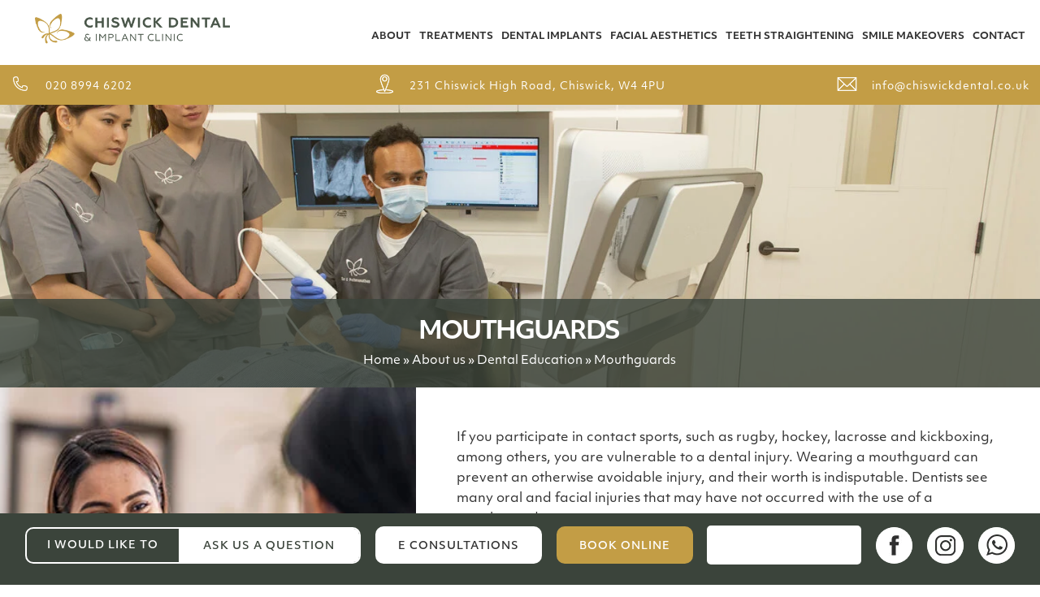

--- FILE ---
content_type: text/html; charset=UTF-8
request_url: https://www.chiswickdental.co.uk/about-us/dental-education/mouthguards/
body_size: 24257
content:
<!DOCTYPE html><html lang="en"><head><script data-no-optimize="1">var litespeed_docref=sessionStorage.getItem("litespeed_docref");litespeed_docref&&(Object.defineProperty(document,"referrer",{get:function(){return litespeed_docref}}),sessionStorage.removeItem("litespeed_docref"));</script> <meta content="text/html; charset=UTF-8" /><meta charset='utf-8'><meta name="facebook-domain-verification" content="pko9wku6dp1n2dwydta01con0h41iv" /><title>Mouthguards | Chiswick Dentist | Cosmetic Dentist W4</title><link rel="shortcut icon" href="https://www.chiswickdental.co.uk/wp-content/themes/chiswick/favicon.ico" type="image/x-icon"><meta name="viewport" content="width=device-width, initial-scale=1"><style type="text/css">.recentcomments a {
			display: inline !important;
			padding: 0 !important;
			margin: 0 !important;
		}</style> <script type="litespeed/javascript" data-src="https://www.googletagmanager.com/gtag/js?id=AW-776400100"></script> <script type="litespeed/javascript">window.dataLayer=window.dataLayer||[];function gtag(){dataLayer.push(arguments)}
gtag('js',new Date());gtag('config','AW-776400100')</script> <meta name="google-site-verification" content="lqiMbqodFalYjtdQWxBkLctFiN3owFrJHecovWpC7Q0" /><meta name='robots' content='index, follow, max-image-preview:large, max-snippet:-1, max-video-preview:-1' /><meta name="description" content="Mouthguards | Chiswick Dental, family and community based dental practice at the heart of Chiswick, W4. Offering Cosmetic Dentistry and Facial Aesthetics." /><link rel="canonical" href="https://www.chiswickdental.co.uk/about-us/dental-education/mouthguards/" /><meta property="og:locale" content="en_GB" /><meta property="og:type" content="article" /><meta property="og:title" content="Mouthguards | Chiswick Dentist | Cosmetic Dentist W4" /><meta property="og:description" content="Mouthguards | Chiswick Dental, family and community based dental practice at the heart of Chiswick, W4. Offering Cosmetic Dentistry and Facial Aesthetics." /><meta property="og:url" content="https://www.chiswickdental.co.uk/about-us/dental-education/mouthguards/" /><meta property="og:site_name" content="Chiswick Dental &amp; Implant Centre" /><meta property="article:modified_time" content="2021-07-27T15:51:53+00:00" /><meta property="og:image" content="https://www.chiswickdental.co.uk/wp-content/uploads/2021/07/dental-education-header.jpg" /><meta property="og:image:width" content="1800" /><meta property="og:image:height" content="600" /><meta property="og:image:type" content="image/jpeg" /><meta name="twitter:card" content="summary_large_image" /><meta name="twitter:label1" content="Estimated reading time" /><meta name="twitter:data1" content="2 minutes" /> <script type="application/ld+json" class="yoast-schema-graph">{"@context":"https://schema.org","@graph":[{"@type":"WebPage","@id":"https://www.chiswickdental.co.uk/about-us/dental-education/mouthguards/","url":"https://www.chiswickdental.co.uk/about-us/dental-education/mouthguards/","name":"Mouthguards | Chiswick Dentist | Cosmetic Dentist W4","isPartOf":{"@id":"https://www.chiswickdental.co.uk/#website"},"primaryImageOfPage":{"@id":"https://www.chiswickdental.co.uk/about-us/dental-education/mouthguards/#primaryimage"},"image":{"@id":"https://www.chiswickdental.co.uk/about-us/dental-education/mouthguards/#primaryimage"},"thumbnailUrl":"https://www.chiswickdental.co.uk/wp-content/uploads/2021/07/dental-education-header.jpg","datePublished":"2021-03-04T15:24:04+00:00","dateModified":"2021-07-27T15:51:53+00:00","description":"Mouthguards | Chiswick Dental, family and community based dental practice at the heart of Chiswick, W4. Offering Cosmetic Dentistry and Facial Aesthetics.","breadcrumb":{"@id":"https://www.chiswickdental.co.uk/about-us/dental-education/mouthguards/#breadcrumb"},"inLanguage":"en-GB","potentialAction":[{"@type":"ReadAction","target":["https://www.chiswickdental.co.uk/about-us/dental-education/mouthguards/"]}]},{"@type":"ImageObject","inLanguage":"en-GB","@id":"https://www.chiswickdental.co.uk/about-us/dental-education/mouthguards/#primaryimage","url":"https://www.chiswickdental.co.uk/wp-content/uploads/2021/07/dental-education-header.jpg","contentUrl":"https://www.chiswickdental.co.uk/wp-content/uploads/2021/07/dental-education-header.jpg","width":1800,"height":600},{"@type":"BreadcrumbList","@id":"https://www.chiswickdental.co.uk/about-us/dental-education/mouthguards/#breadcrumb","itemListElement":[{"@type":"ListItem","position":1,"name":"Home","item":"https://www.chiswickdental.co.uk/"},{"@type":"ListItem","position":2,"name":"About us","item":"https://www.chiswickdental.co.uk/about-us/"},{"@type":"ListItem","position":3,"name":"Dental Education","item":"https://www.chiswickdental.co.uk/about-us/dental-education/"},{"@type":"ListItem","position":4,"name":"Mouthguards"}]},{"@type":"WebSite","@id":"https://www.chiswickdental.co.uk/#website","url":"https://www.chiswickdental.co.uk/","name":"Chiswick Dental &amp; Implant Centre","description":"","publisher":{"@id":"https://www.chiswickdental.co.uk/#organization"},"potentialAction":[{"@type":"SearchAction","target":{"@type":"EntryPoint","urlTemplate":"https://www.chiswickdental.co.uk/?s={search_term_string}"},"query-input":{"@type":"PropertyValueSpecification","valueRequired":true,"valueName":"search_term_string"}}],"inLanguage":"en-GB"},{"@type":"Organization","@id":"https://www.chiswickdental.co.uk/#organization","name":"Chiswick Dental & Implant Centre","url":"https://www.chiswickdental.co.uk/","logo":{"@type":"ImageObject","inLanguage":"en-GB","@id":"https://www.chiswickdental.co.uk/#/schema/logo/image/","url":"https://www.chiswickdental.co.uk/wp-content/uploads/2022/03/team-placeholder-large.jpg","contentUrl":"https://www.chiswickdental.co.uk/wp-content/uploads/2022/03/team-placeholder-large.jpg","width":350,"height":400,"caption":"Chiswick Dental & Implant Centre"},"image":{"@id":"https://www.chiswickdental.co.uk/#/schema/logo/image/"}}]}</script> <link rel='dns-prefetch' href='//cdn.jsdelivr.net' /><link rel='dns-prefetch' href='//apps.elfsight.com' /><link rel='dns-prefetch' href='//cdnjs.cloudflare.com' /><link rel='dns-prefetch' href='//use.typekit.net' /><link rel="alternate" title="oEmbed (JSON)" type="application/json+oembed" href="https://www.chiswickdental.co.uk/wp-json/oembed/1.0/embed?url=https%3A%2F%2Fwww.chiswickdental.co.uk%2Fabout-us%2Fdental-education%2Fmouthguards%2F" /><link rel="alternate" title="oEmbed (XML)" type="text/xml+oembed" href="https://www.chiswickdental.co.uk/wp-json/oembed/1.0/embed?url=https%3A%2F%2Fwww.chiswickdental.co.uk%2Fabout-us%2Fdental-education%2Fmouthguards%2F&#038;format=xml" /><style id='wp-img-auto-sizes-contain-inline-css' type='text/css'>img:is([sizes=auto i],[sizes^="auto," i]){contain-intrinsic-size:3000px 1500px}
/*# sourceURL=wp-img-auto-sizes-contain-inline-css */</style><style id="litespeed-ccss">ul{box-sizing:border-box}:root{--wp--preset--font-size--normal:16px;--wp--preset--font-size--huge:42px}:root{--wp--preset--aspect-ratio--square:1;--wp--preset--aspect-ratio--4-3:4/3;--wp--preset--aspect-ratio--3-4:3/4;--wp--preset--aspect-ratio--3-2:3/2;--wp--preset--aspect-ratio--2-3:2/3;--wp--preset--aspect-ratio--16-9:16/9;--wp--preset--aspect-ratio--9-16:9/16;--wp--preset--color--black:#000000;--wp--preset--color--cyan-bluish-gray:#abb8c3;--wp--preset--color--white:#ffffff;--wp--preset--color--pale-pink:#f78da7;--wp--preset--color--vivid-red:#cf2e2e;--wp--preset--color--luminous-vivid-orange:#ff6900;--wp--preset--color--luminous-vivid-amber:#fcb900;--wp--preset--color--light-green-cyan:#7bdcb5;--wp--preset--color--vivid-green-cyan:#00d084;--wp--preset--color--pale-cyan-blue:#8ed1fc;--wp--preset--color--vivid-cyan-blue:#0693e3;--wp--preset--color--vivid-purple:#9b51e0;--wp--preset--gradient--vivid-cyan-blue-to-vivid-purple:linear-gradient(135deg,rgba(6,147,227,1) 0%,rgb(155,81,224) 100%);--wp--preset--gradient--light-green-cyan-to-vivid-green-cyan:linear-gradient(135deg,rgb(122,220,180) 0%,rgb(0,208,130) 100%);--wp--preset--gradient--luminous-vivid-amber-to-luminous-vivid-orange:linear-gradient(135deg,rgba(252,185,0,1) 0%,rgba(255,105,0,1) 100%);--wp--preset--gradient--luminous-vivid-orange-to-vivid-red:linear-gradient(135deg,rgba(255,105,0,1) 0%,rgb(207,46,46) 100%);--wp--preset--gradient--very-light-gray-to-cyan-bluish-gray:linear-gradient(135deg,rgb(238,238,238) 0%,rgb(169,184,195) 100%);--wp--preset--gradient--cool-to-warm-spectrum:linear-gradient(135deg,rgb(74,234,220) 0%,rgb(151,120,209) 20%,rgb(207,42,186) 40%,rgb(238,44,130) 60%,rgb(251,105,98) 80%,rgb(254,248,76) 100%);--wp--preset--gradient--blush-light-purple:linear-gradient(135deg,rgb(255,206,236) 0%,rgb(152,150,240) 100%);--wp--preset--gradient--blush-bordeaux:linear-gradient(135deg,rgb(254,205,165) 0%,rgb(254,45,45) 50%,rgb(107,0,62) 100%);--wp--preset--gradient--luminous-dusk:linear-gradient(135deg,rgb(255,203,112) 0%,rgb(199,81,192) 50%,rgb(65,88,208) 100%);--wp--preset--gradient--pale-ocean:linear-gradient(135deg,rgb(255,245,203) 0%,rgb(182,227,212) 50%,rgb(51,167,181) 100%);--wp--preset--gradient--electric-grass:linear-gradient(135deg,rgb(202,248,128) 0%,rgb(113,206,126) 100%);--wp--preset--gradient--midnight:linear-gradient(135deg,rgb(2,3,129) 0%,rgb(40,116,252) 100%);--wp--preset--font-size--small:13px;--wp--preset--font-size--medium:20px;--wp--preset--font-size--large:36px;--wp--preset--font-size--x-large:42px;--wp--preset--spacing--20:0.44rem;--wp--preset--spacing--30:0.67rem;--wp--preset--spacing--40:1rem;--wp--preset--spacing--50:1.5rem;--wp--preset--spacing--60:2.25rem;--wp--preset--spacing--70:3.38rem;--wp--preset--spacing--80:5.06rem;--wp--preset--shadow--natural:6px 6px 9px rgba(0, 0, 0, 0.2);--wp--preset--shadow--deep:12px 12px 50px rgba(0, 0, 0, 0.4);--wp--preset--shadow--sharp:6px 6px 0px rgba(0, 0, 0, 0.2);--wp--preset--shadow--outlined:6px 6px 0px -3px rgba(255, 255, 255, 1), 6px 6px rgba(0, 0, 0, 1);--wp--preset--shadow--crisp:6px 6px 0px rgba(0, 0, 0, 1)}:root{--cookie-white:#ffffff;--cookie-black:#222222;--cookie-grey:#4c4c4c;--cookie-overlay:#222222}.fab{-moz-osx-font-smoothing:grayscale;-webkit-font-smoothing:antialiased;display:inline-block;font-style:normal;font-variant:normal;text-rendering:auto;line-height:1}.fa-facebook:before{content:""}.fa-instagram:before{content:""}.fa-whatsapp:before{content:""}.fab{font-family:"Font Awesome 5 Brands"}.fab{font-weight:400}h1{font-size:2em;margin:.67em 0}a{background-color:#fff0}sup{font-size:75%;line-height:0;position:relative;vertical-align:baseline}sup{top:-.5em}img{border-style:none}button{font-family:inherit;font-size:100%;line-height:1.15;margin:0}button{overflow:visible}button{text-transform:none}button,[type=button]{-webkit-appearance:button}button::-moz-focus-inner,[type=button]::-moz-focus-inner{border-style:none;padding:0}button:-moz-focusring,[type=button]:-moz-focusring{outline:1px dotted ButtonText}::-webkit-file-upload-button{-webkit-appearance:button;font:inherit}details{display:block}summary{display:list-item}*,*:after,*:before{-webkit-box-sizing:border-box;box-sizing:border-box}html{font-size:62.5%}body{height:100%;max-height:100%;font-size:1.7rem;line-height:2.5rem;color:#323232;font-family:objektiv-mk1,sans-serif;font-style:normal;font-weight:400;overflow-x:hidden;margin:0;padding:0}h1,h2{text-rendering:optimizeLegibility;line-height:1;margin-top:0;text-transform:uppercase;font-weight:600;letter-spacing:1px}h1{font-size:4.5rem;line-height:1.2em;letter-spacing:-2px;text-indent:-3px}h2{font-size:4rem;line-height:1.2em;text-indent:-2px;font-weight:500}a{color:#4a4a4a;text-decoration:none}p,ul{margin:1.6em 0}ul ul{margin:.4em 0}header{width:100%}.content-holder{max-width:1500px;width:80%;margin:0 auto}a.btn{border-radius:10px;background:#c39d45;color:#fff;padding:12px 25px 8px;display:inline-block;text-decoration:none;font-weight:500;text-transform:uppercase;font-size:1.5rem;letter-spacing:1px;line-height:2rem}header{z-index:999!important;background:#fff;height:80px!important;display:-webkit-box;display:-ms-flexbox;display:flex;-webkit-box-align:center;-ms-flex-align:center;align-items:center;position:fixed;top:0}header .content-holder{display:-webkit-box;display:-ms-flexbox;display:flex;-webkit-box-align:center;-ms-flex-align:center;align-items:center;-webkit-box-pack:justify;-ms-flex-pack:justify;justify-content:space-between}img.logo{max-width:400px;width:100%;height:auto;min-height:50px;padding:30px}.sub-header{background:#c39d45;padding:10px 0;left:0;position:fixed;right:0;top:80px;z-index:444}.sub-header a{color:#fff;text-decoration:none;-webkit-box-flex:2;-ms-flex-positive:2;flex-grow:2;font-size:1.5rem;letter-spacing:1px}a.sub-head-content img{margin:0 18px -5px 0}.sub-header .content-holder{display:-webkit-box;display:-ms-flexbox;display:flex;-webkit-box-orient:horizontal;-webkit-box-direction:normal;-ms-flex-direction:row;flex-direction:row;-ms-flex-wrap:wrap;flex-wrap:wrap;padding:0}.sub-head-content{-webkit-box-flex:1;-ms-flex:1;flex:1;text-align:center}.sub-head-content:first-of-type{text-align:left;-webkit-box-flex:1;-ms-flex-positive:1;flex-grow:1}.sub-head-content:nth-of-type(3){text-align:right;-webkit-box-flex:1;-ms-flex-positive:1;flex-grow:1}.sub-header.is-visible{opacity:1;-webkit-transform:translate(0,0)}section.sub-header a.social-icon{display:none}nav{float:right}nav>ul{float:left;position:relative;margin:20px 0 0;padding:0}nav li{list-style:none;float:left}nav .dropdown{position:relative}nav li#menu-item-309 ul.sub-menu{right:0;left:inherit}nav li a{color:#323232;float:left;padding:0 8px 10px;text-transform:uppercase;font-weight:700;letter-spacing:1px;font-size:1.2rem}nav li ul{display:none}li#menu-item-260 ul li ul{padding:0;margin:0}nav li.nav-title{background:#5f695f;margin:0 0 5px}li#menu-item-261 a,li#menu-item-265 a,li#menu-item-270 a{font-size:1.3rem;padding:14px 14px 10px;text-align:left;background:#384038}nav li li{float:none}nav .dropdown ul{position:absolute;left:0;top:100%;margin:0;z-index:9999;padding:0;-webkit-box-shadow:0 20px 40px #41;box-shadow:0 20px 40px #41;background:#495649}nav .dropdown li{white-space:nowrap;background:#495649}nav .dropdown li a{padding:5px 15px;font-size:1.1rem;min-width:250px;color:#fff}nav .dropdown ul ul{display:none;position:absolute;top:100%;left:0;padding:0;min-width:250px;background:#698069}nav .dropdown ul ul li{float:none;width:210px;background:#698069}nav .dropdown ul ul a{line-height:120%;padding:10px 15px;color:#fff}nav .dropdown li{position:relative;float:left;margin:0;padding:0;width:100%}li#menu-item-260 ul{max-width:750px;width:100%;position:absolute;top:100%;left:0;overflow:hidden;z-index:999;background:#495649;margin:0;padding:0;-webkit-box-shadow:0 20px 40px #41;box-shadow:0 20px 40px #41}li#menu-item-260 ul li ul{position:inherit;width:inherit;top:inherit;left:inherit;overflow:inherit;z-index:inherit;background:#cd5c5c;-webkit-box-shadow:inherit;box-shadow:inherit}nav li li a,li#menu-item-261 ul li a,li#menu-item-265 ul li a,li#menu-item-270 ul li a{float:none;color:#fff;display:block;padding:5px 15px;font-size:1.1rem;text-align:left;background:inherit;margin:0;border-top:1px solid #384038}li#menu-item-261,li#menu-item-265,li#menu-item-270{width:33.33%;float:left;background:#495649;margin:0}li#menu-item-265{background:#414a41;height:410px}.inside-banner{position:relative;line-height:0;background:#c39d45;height:60vh;max-height:600px;overflow:hidden;margin-top:45px}.inside-banner img{width:100%;height:100%;-o-object-fit:cover;object-fit:cover;opacity:.9;position:absolute;top:0;bottom:0;left:0;right:0}.banner-text,.mobile-title{color:#fff;width:100%;text-align:center;position:absolute;left:50%;bottom:0;-webkit-transform:translate(-50%,0);-ms-transform:translate(-50%,0);transform:translate(-50%,0);line-height:1.6em;padding:30px 0 20px;background:rgb(59 68 59/80%)}.banner-text h1{margin:0 0 20px;font-size:4rem;line-height:.8em}.breadcrumbs-wrapper{font-size:1.5rem}.banner-text a{color:#fff}p#breadcrumbs{margin:0}.green-bar{position:fixed;bottom:0;left:0;right:0;background:#3b443b;padding:0;z-index:999;height:88px}.green-bar .content-holder{display:-webkit-box;display:-ms-flexbox;display:flex;-webkit-box-orient:horizontal;-webkit-box-direction:normal;-ms-flex-direction:row;flex-direction:row;-webkit-box-pack:space-evenly;-ms-flex-pack:space-evenly;justify-content:space-evenly;-webkit-box-align:center;-ms-flex-align:center;align-items:center;padding-top:15px}.green-bar a.btn.white{background:#fff;color:#323232}.green-bar a.btn{border:3px solid #c39e45}.id-like-to-box{border-radius:10px;border:2px solid #fff;text-align:center;text-transform:uppercase;color:#fff;font-size:1.3rem;position:relative;display:-webkit-box;display:-ms-flexbox;display:flex;-ms-flex-wrap:wrap;flex-wrap:wrap}.id-like-to-box span{padding:0 25px;font-weight:500;letter-spacing:1px;display:-webkit-box;display:-ms-flexbox;display:flex;-webkit-box-align:center;-ms-flex-align:center;align-items:center}.small-review{width:190px;background-color:#fff;border-radius:5px;height:48px;display:flex;align-items:center;justify-content:center}.green-bar a.social-icon{border-radius:50%;height:45px;background-color:#fff;overflow:hidden}summary{padding:15px 30px 12px;border-radius:0 7px 7px 0;color:#3b443b;list-style:none;font-weight:500;-moz-text-align-last:center;text-align-last:center;letter-spacing:1px;font-family:inherit;font-size:100%;line-height:1.15;margin:0;background:rgb(255 255 255/0.5);text-transform:uppercase;border:none;-webkit-box-sizing:border-box;box-sizing:border-box;-moz-appearance:none;-webkit-appearance:none;appearance:none;background-color:#fff}summary::-webkit-details-marker{display:none}.id-like-to-box ul{width:100%;background:#ddd;position:absolute;bottom:calc(100% + .5rem);right:0;margin:0;padding:0;-webkit-box-sizing:border-box;box-sizing:border-box;border-radius:5px;overflow-y:auto;max-width:300px}.id-like-to-box li{margin:0;border-bottom:1px solid #ccc}.id-like-to-box li:first-child{padding-top:0}.id-like-to-box li:last-child{padding-bottom:0;border-bottom:none}.id-like-to-box li a{padding:5px 10px 0;width:100%;display:-webkit-box;display:-ms-flexbox;display:flex}::-webkit-input-placeholder{color:#111}:-ms-input-placeholder{color:#111}::-moz-placeholder{color:#111}::-ms-input-placeholder{color:#111}::placeholder{color:#111}.footer-right-content img.footer-corner{position:absolute;top:-190px;left:-110px;z-index:-1}.intro{display:-webkit-box;display:-ms-flexbox;display:flex;padding:100px 25px 85px}.intro .content-holder{max-width:1000px;width:100%;margin:0 auto;text-align:center}.intro .content-holder h2{margin:0}.intro .content-holder p{max-width:90%;margin:1.6em auto}a.btn.white{background:#fff;color:#495649;border:3px solid #fff}.mobile-title,li#menu-item-1268,li#menu-item-1269,li#menu-item-1270{display:none}@media only screen and (max-width:1870px){.content-holder{width:80%}}@media only screen and (max-width:1750px){.content-holder{width:90%}}@media only screen and (max-width:1560px){.content-holder{width:95%}}@media only screen and (max-width:1500px){nav li a{padding:0 5px 10px;font-size:1.2rem}.banner-text h1{margin:0 0 10px;font-size:3rem;line-height:.8em}h2{font-size:3rem}}@media only screen and (max-width:1400px){img.logo{max-width:300px}}@media only screen and (max-width:1300px){body{font-size:1.6rem}a.btn{font-size:1.3rem}.content-holder{width:98%}nav li a{letter-spacing:0}.sub-header a{font-size:1.3rem}.footer-right-content img.footer-corner{left:-76px}}@media only screen and (max-width:1250px){nav li a{padding:0 5px 10px}img.logo{max-width:250px;min-height:auto;padding:0}.green-bar{height:68px;-webkit-box-align:center;-ms-flex-align:center;align-items:center;display:-webkit-box;display:-ms-flexbox;display:flex}.small-review{display:none}}@media only screen and (max-width:1200px){a.btn,summary{font-size:1.1rem;padding:12px;line-height:1.1rem}.sub-header a{font-size:1.1rem}}@media only screen and (max-width:1100px){.sub-header{top:115px}nav li a{letter-spacing:0;padding:0 6px}nav>ul{margin:0}header .content-holder{-webkit-box-orient:vertical;-webkit-box-direction:normal;-ms-flex-flow:column;flex-flow:column;padding:20px}}@media only screen and (max-width:1092px){h1{font-size:3.5rem}}@media only screen and (max-width:1000px){h2{font-size:2rem}.banner-text h1{font-size:2.2rem;margin:0 0 5px}.breadcrumbs-wrapper{font-size:1.2rem}.banner-text{padding:20px 0 10px}body{font-size:1.55rem;line-height:2.3rem}.footer-right-content img{display:none}}@media only screen and (min-width:960px){nav{display:block!important}}@media only screen and (max-width:950px){.sub-head-content,.sub-head-content:first-of-type{-webkit-box-flex:inherit;-ms-flex:inherit;flex:inherit}}@media only screen and (max-width:900px){li#menu-item-1268,li#menu-item-1269,li#menu-item-1270{display:block}li#responsive-menu-item-1268 a.responsive-menu-item-link,li#responsive-menu-item-1269 a.responsive-menu-item-link,li#responsive-menu-item-1270 a.responsive-menu-item-link{background:#656d65!important}p,ul{margin:0 0 1.6em}.intro{width:80%;margin:0 auto;padding:50px 0 42px}header .content-holder{-webkit-box-orient:horizontal;-webkit-box-direction:normal;-ms-flex-flow:row;flex-flow:row}.sub-header{top:97px}nav{display:none}div#responsive-menu-container{box-shadow:0 0 40px rgb(0 0 0/60%)}button#responsive-menu-button{background:#c39f45!important}#responsive-menu-container{background:#3b443b!important}a.responsive-menu-item-link{background:#3b443b!important}.responsive-menu-subarrow{background:#c3a045!important}#responsive-menu-title{background:#fff!important}#responsive-menu-container #responsive-menu-title{padding:15px 20px!important;line-height:0!important}#responsive-menu-container #responsive-menu>li.responsive-menu-item:first-child>a{border-top:none!important}#responsive-menu-title-image img{width:85%!important;max-width:400px!important}#responsive-menu-container #responsive-menu-title #responsive-menu-title-image{margin:0!important}#responsive-menu-container #responsive-menu ul.responsive-menu-submenu li.responsive-menu-item .responsive-menu-item-link{background:#505850!important}*{-webkit-focus-ring-color:#fff0!important;outline:none!important}}@media only screen and (max-width:840px){.sub-header{top:97px}}@media only screen and (max-width:830px){.inside-banner{height:auto;aspect-ratio:3/1;width:100%;min-height:auto}a.social-icon{display:none}.sub-header a{font-size:0;width:40px;display:inline-block!important;vertical-align:top;text-align:center!important;color:#fff}.sub-header a i{font-size:25px;line-height:30px;font-weight:100}.sub-head-content:first-of-type{display:block}a.sub-head-content img{display:inline-block}.sub-header{top:90px;height:50px;overflow:hidden}.sub-header .content-holder{-ms-flex-pack:distribute;justify-content:space-around;display:inline-block;text-align:center;height:50px}.mobile-title{display:block;position:relative;padding:20px 0 15px}.mobile-title h1{font-size:1.6rem;margin:0;letter-spacing:0}.banner-text{display:none}}@media only screen and (max-width:660px){h1{font-size:3rem}.id-like-to-box{display:none}}@media only screen and (max-width:600px){body{font-size:1.4rem;line-height:2rem}.id-like-to-box li{text-align:left}.content-holder{width:100%}.id-like-to-box span{display:none}}@media only screen and (max-width:550px){.mobile-title h1{font-size:1.3rem}.intro{padding:40px 0 10px}.green-bar .content-holder{-ms-flex-align:baseline;align-items:baseline}}@media only screen and (max-width:445px){a.btn{margin:0 2% 2%0}}@media only screen and (max-width:400px){.sub-header{top:95px}h1{font-size:2.5rem}h2{font-size:1.6rem}}@media only screen and (max-width:370px){a.btn,summary{font-size:1.1rem;padding:10px 10px 7px}img.logo{max-width:200px}}.bialty-container{height:100%}button#responsive-menu-button,#responsive-menu-container{display:none;-webkit-text-size-adjust:100%}@media screen and (max-width:900px){#responsive-menu-container{display:block;position:fixed;top:0;bottom:0;z-index:99998;padding-bottom:5px;margin-bottom:-5px;outline:1px solid #fff0;overflow-y:auto;overflow-x:hidden}#responsive-menu-container.slide-left{transform:translateX(-100%);-ms-transform:translateX(-100%);-webkit-transform:translateX(-100%);-moz-transform:translateX(-100%)}#responsive-menu-container,#responsive-menu-container:before,#responsive-menu-container:after,#responsive-menu-container *,#responsive-menu-container *:before,#responsive-menu-container *:after{box-sizing:border-box;margin:0;padding:0}#responsive-menu-container #responsive-menu-title{padding:25px 5%}#responsive-menu-container #responsive-menu,#responsive-menu-container #responsive-menu ul{width:100%}#responsive-menu-container #responsive-menu ul.responsive-menu-submenu{display:none}#responsive-menu-container #responsive-menu ul.responsive-menu-submenu-depth-1 a.responsive-menu-item-link{padding-left:10%}#responsive-menu-container #responsive-menu ul.responsive-menu-submenu-depth-2 a.responsive-menu-item-link{padding-left:15%}#responsive-menu-container li.responsive-menu-item{width:100%;list-style:none}#responsive-menu-container li.responsive-menu-item a{width:100%;display:block;text-decoration:none;position:relative}#responsive-menu-container #responsive-menu li.responsive-menu-item a{padding:0 5%}#responsive-menu-container .responsive-menu-submenu li.responsive-menu-item a{padding:0 5%}#responsive-menu-container li.responsive-menu-item a .responsive-menu-subarrow{position:absolute;top:0;bottom:0;text-align:center;overflow:hidden}button#responsive-menu-button{z-index:99999;display:none;overflow:hidden;outline:none}.responsive-menu-accessible{display:inline-block}.responsive-menu-accessible .responsive-menu-box{display:inline-block;vertical-align:middle}button#responsive-menu-button{padding:0 0;display:inline-block;font:inherit;color:inherit;text-transform:none;background-color:#fff0;border:0;margin:0;overflow:visible}.responsive-menu-box{width:25px;height:19px;display:inline-block;position:relative}.responsive-menu-inner{display:block;top:50%;margin-top:-1.5px}.responsive-menu-inner,.responsive-menu-inner::before,.responsive-menu-inner::after{width:25px;height:3px;background-color:#fff;border-radius:4px;position:absolute}.responsive-menu-inner::before,.responsive-menu-inner::after{content:"";display:block}.responsive-menu-inner::before{top:-8px}.responsive-menu-inner::after{bottom:-8px}button#responsive-menu-button{width:55px;height:55px;position:fixed;top:15px;right:5%;background:#000}button#responsive-menu-button .responsive-menu-box{color:#fff}button#responsive-menu-button{display:inline-block}#responsive-menu-container{width:75%;left:0;text-align:left;background:#212121}#responsive-menu-container #responsive-menu-wrapper{background:#212121}#responsive-menu-container #responsive-menu-title{background-color:#212121;color:#fff;font-size:13px;text-align:left}#responsive-menu-container #responsive-menu-title a{color:#fff;font-size:13px;text-decoration:none}#responsive-menu-container #responsive-menu-title #responsive-menu-title-image{display:inline-block;vertical-align:middle;max-width:100%;margin-bottom:15px}#responsive-menu-container #responsive-menu-title #responsive-menu-title-image img{max-width:100%}#responsive-menu-container #responsive-menu>li.responsive-menu-item:first-child>a{border-top:1px solid #212121}#responsive-menu-container #responsive-menu li.responsive-menu-item .responsive-menu-item-link{font-size:13px}#responsive-menu-container #responsive-menu li.responsive-menu-item a{line-height:40px;border-bottom:1px solid #212121;color:#fff;background-color:#212121;height:40px}#responsive-menu-container #responsive-menu li.responsive-menu-item a .responsive-menu-subarrow{right:0;height:39px;line-height:39px;width:40px;color:#fff;border-left:1px solid #212121;background-color:#212121}#responsive-menu-container #responsive-menu li.responsive-menu-current-item>.responsive-menu-item-link{background-color:#212121;color:#fff;border-color:#212121}#responsive-menu-container #responsive-menu ul.responsive-menu-submenu li.responsive-menu-item .responsive-menu-item-link{font-size:13px;text-align:left}#responsive-menu-container #responsive-menu ul.responsive-menu-submenu li.responsive-menu-item a{height:40px;line-height:40px;border-bottom:1px solid #212121;color:#fff;background-color:#212121}#responsive-menu-container #responsive-menu ul.responsive-menu-submenu li.responsive-menu-item a .responsive-menu-subarrow{left:unset;right:0;height:39px;line-height:39px;width:40px;color:#fff;border-left:1px solid #212121!important;border-right:unset!important;background-color:#212121}#responsive-menu-container #responsive-menu ul.responsive-menu-submenu li.responsive-menu-current-item>.responsive-menu-item-link{background-color:#212121;color:#fff;border-color:#212121}}</style><link rel="preload" data-asynced="1" data-optimized="2" as="style" onload="this.onload=null;this.rel='stylesheet'" href="https://www.chiswickdental.co.uk/wp-content/litespeed/ucss/b98d04436ef0e438a8fb4db92ba8b82a.css?ver=becc2" /><script data-optimized="1" type="litespeed/javascript" data-src="https://www.chiswickdental.co.uk/wp-content/plugins/litespeed-cache/assets/js/css_async.min.js"></script> <style id='global-styles-inline-css' type='text/css'>:root{--wp--preset--aspect-ratio--square: 1;--wp--preset--aspect-ratio--4-3: 4/3;--wp--preset--aspect-ratio--3-4: 3/4;--wp--preset--aspect-ratio--3-2: 3/2;--wp--preset--aspect-ratio--2-3: 2/3;--wp--preset--aspect-ratio--16-9: 16/9;--wp--preset--aspect-ratio--9-16: 9/16;--wp--preset--color--black: #000000;--wp--preset--color--cyan-bluish-gray: #abb8c3;--wp--preset--color--white: #ffffff;--wp--preset--color--pale-pink: #f78da7;--wp--preset--color--vivid-red: #cf2e2e;--wp--preset--color--luminous-vivid-orange: #ff6900;--wp--preset--color--luminous-vivid-amber: #fcb900;--wp--preset--color--light-green-cyan: #7bdcb5;--wp--preset--color--vivid-green-cyan: #00d084;--wp--preset--color--pale-cyan-blue: #8ed1fc;--wp--preset--color--vivid-cyan-blue: #0693e3;--wp--preset--color--vivid-purple: #9b51e0;--wp--preset--gradient--vivid-cyan-blue-to-vivid-purple: linear-gradient(135deg,rgb(6,147,227) 0%,rgb(155,81,224) 100%);--wp--preset--gradient--light-green-cyan-to-vivid-green-cyan: linear-gradient(135deg,rgb(122,220,180) 0%,rgb(0,208,130) 100%);--wp--preset--gradient--luminous-vivid-amber-to-luminous-vivid-orange: linear-gradient(135deg,rgb(252,185,0) 0%,rgb(255,105,0) 100%);--wp--preset--gradient--luminous-vivid-orange-to-vivid-red: linear-gradient(135deg,rgb(255,105,0) 0%,rgb(207,46,46) 100%);--wp--preset--gradient--very-light-gray-to-cyan-bluish-gray: linear-gradient(135deg,rgb(238,238,238) 0%,rgb(169,184,195) 100%);--wp--preset--gradient--cool-to-warm-spectrum: linear-gradient(135deg,rgb(74,234,220) 0%,rgb(151,120,209) 20%,rgb(207,42,186) 40%,rgb(238,44,130) 60%,rgb(251,105,98) 80%,rgb(254,248,76) 100%);--wp--preset--gradient--blush-light-purple: linear-gradient(135deg,rgb(255,206,236) 0%,rgb(152,150,240) 100%);--wp--preset--gradient--blush-bordeaux: linear-gradient(135deg,rgb(254,205,165) 0%,rgb(254,45,45) 50%,rgb(107,0,62) 100%);--wp--preset--gradient--luminous-dusk: linear-gradient(135deg,rgb(255,203,112) 0%,rgb(199,81,192) 50%,rgb(65,88,208) 100%);--wp--preset--gradient--pale-ocean: linear-gradient(135deg,rgb(255,245,203) 0%,rgb(182,227,212) 50%,rgb(51,167,181) 100%);--wp--preset--gradient--electric-grass: linear-gradient(135deg,rgb(202,248,128) 0%,rgb(113,206,126) 100%);--wp--preset--gradient--midnight: linear-gradient(135deg,rgb(2,3,129) 0%,rgb(40,116,252) 100%);--wp--preset--font-size--small: 13px;--wp--preset--font-size--medium: 20px;--wp--preset--font-size--large: 36px;--wp--preset--font-size--x-large: 42px;--wp--preset--spacing--20: 0.44rem;--wp--preset--spacing--30: 0.67rem;--wp--preset--spacing--40: 1rem;--wp--preset--spacing--50: 1.5rem;--wp--preset--spacing--60: 2.25rem;--wp--preset--spacing--70: 3.38rem;--wp--preset--spacing--80: 5.06rem;--wp--preset--shadow--natural: 6px 6px 9px rgba(0, 0, 0, 0.2);--wp--preset--shadow--deep: 12px 12px 50px rgba(0, 0, 0, 0.4);--wp--preset--shadow--sharp: 6px 6px 0px rgba(0, 0, 0, 0.2);--wp--preset--shadow--outlined: 6px 6px 0px -3px rgb(255, 255, 255), 6px 6px rgb(0, 0, 0);--wp--preset--shadow--crisp: 6px 6px 0px rgb(0, 0, 0);}:where(.is-layout-flex){gap: 0.5em;}:where(.is-layout-grid){gap: 0.5em;}body .is-layout-flex{display: flex;}.is-layout-flex{flex-wrap: wrap;align-items: center;}.is-layout-flex > :is(*, div){margin: 0;}body .is-layout-grid{display: grid;}.is-layout-grid > :is(*, div){margin: 0;}:where(.wp-block-columns.is-layout-flex){gap: 2em;}:where(.wp-block-columns.is-layout-grid){gap: 2em;}:where(.wp-block-post-template.is-layout-flex){gap: 1.25em;}:where(.wp-block-post-template.is-layout-grid){gap: 1.25em;}.has-black-color{color: var(--wp--preset--color--black) !important;}.has-cyan-bluish-gray-color{color: var(--wp--preset--color--cyan-bluish-gray) !important;}.has-white-color{color: var(--wp--preset--color--white) !important;}.has-pale-pink-color{color: var(--wp--preset--color--pale-pink) !important;}.has-vivid-red-color{color: var(--wp--preset--color--vivid-red) !important;}.has-luminous-vivid-orange-color{color: var(--wp--preset--color--luminous-vivid-orange) !important;}.has-luminous-vivid-amber-color{color: var(--wp--preset--color--luminous-vivid-amber) !important;}.has-light-green-cyan-color{color: var(--wp--preset--color--light-green-cyan) !important;}.has-vivid-green-cyan-color{color: var(--wp--preset--color--vivid-green-cyan) !important;}.has-pale-cyan-blue-color{color: var(--wp--preset--color--pale-cyan-blue) !important;}.has-vivid-cyan-blue-color{color: var(--wp--preset--color--vivid-cyan-blue) !important;}.has-vivid-purple-color{color: var(--wp--preset--color--vivid-purple) !important;}.has-black-background-color{background-color: var(--wp--preset--color--black) !important;}.has-cyan-bluish-gray-background-color{background-color: var(--wp--preset--color--cyan-bluish-gray) !important;}.has-white-background-color{background-color: var(--wp--preset--color--white) !important;}.has-pale-pink-background-color{background-color: var(--wp--preset--color--pale-pink) !important;}.has-vivid-red-background-color{background-color: var(--wp--preset--color--vivid-red) !important;}.has-luminous-vivid-orange-background-color{background-color: var(--wp--preset--color--luminous-vivid-orange) !important;}.has-luminous-vivid-amber-background-color{background-color: var(--wp--preset--color--luminous-vivid-amber) !important;}.has-light-green-cyan-background-color{background-color: var(--wp--preset--color--light-green-cyan) !important;}.has-vivid-green-cyan-background-color{background-color: var(--wp--preset--color--vivid-green-cyan) !important;}.has-pale-cyan-blue-background-color{background-color: var(--wp--preset--color--pale-cyan-blue) !important;}.has-vivid-cyan-blue-background-color{background-color: var(--wp--preset--color--vivid-cyan-blue) !important;}.has-vivid-purple-background-color{background-color: var(--wp--preset--color--vivid-purple) !important;}.has-black-border-color{border-color: var(--wp--preset--color--black) !important;}.has-cyan-bluish-gray-border-color{border-color: var(--wp--preset--color--cyan-bluish-gray) !important;}.has-white-border-color{border-color: var(--wp--preset--color--white) !important;}.has-pale-pink-border-color{border-color: var(--wp--preset--color--pale-pink) !important;}.has-vivid-red-border-color{border-color: var(--wp--preset--color--vivid-red) !important;}.has-luminous-vivid-orange-border-color{border-color: var(--wp--preset--color--luminous-vivid-orange) !important;}.has-luminous-vivid-amber-border-color{border-color: var(--wp--preset--color--luminous-vivid-amber) !important;}.has-light-green-cyan-border-color{border-color: var(--wp--preset--color--light-green-cyan) !important;}.has-vivid-green-cyan-border-color{border-color: var(--wp--preset--color--vivid-green-cyan) !important;}.has-pale-cyan-blue-border-color{border-color: var(--wp--preset--color--pale-cyan-blue) !important;}.has-vivid-cyan-blue-border-color{border-color: var(--wp--preset--color--vivid-cyan-blue) !important;}.has-vivid-purple-border-color{border-color: var(--wp--preset--color--vivid-purple) !important;}.has-vivid-cyan-blue-to-vivid-purple-gradient-background{background: var(--wp--preset--gradient--vivid-cyan-blue-to-vivid-purple) !important;}.has-light-green-cyan-to-vivid-green-cyan-gradient-background{background: var(--wp--preset--gradient--light-green-cyan-to-vivid-green-cyan) !important;}.has-luminous-vivid-amber-to-luminous-vivid-orange-gradient-background{background: var(--wp--preset--gradient--luminous-vivid-amber-to-luminous-vivid-orange) !important;}.has-luminous-vivid-orange-to-vivid-red-gradient-background{background: var(--wp--preset--gradient--luminous-vivid-orange-to-vivid-red) !important;}.has-very-light-gray-to-cyan-bluish-gray-gradient-background{background: var(--wp--preset--gradient--very-light-gray-to-cyan-bluish-gray) !important;}.has-cool-to-warm-spectrum-gradient-background{background: var(--wp--preset--gradient--cool-to-warm-spectrum) !important;}.has-blush-light-purple-gradient-background{background: var(--wp--preset--gradient--blush-light-purple) !important;}.has-blush-bordeaux-gradient-background{background: var(--wp--preset--gradient--blush-bordeaux) !important;}.has-luminous-dusk-gradient-background{background: var(--wp--preset--gradient--luminous-dusk) !important;}.has-pale-ocean-gradient-background{background: var(--wp--preset--gradient--pale-ocean) !important;}.has-electric-grass-gradient-background{background: var(--wp--preset--gradient--electric-grass) !important;}.has-midnight-gradient-background{background: var(--wp--preset--gradient--midnight) !important;}.has-small-font-size{font-size: var(--wp--preset--font-size--small) !important;}.has-medium-font-size{font-size: var(--wp--preset--font-size--medium) !important;}.has-large-font-size{font-size: var(--wp--preset--font-size--large) !important;}.has-x-large-font-size{font-size: var(--wp--preset--font-size--x-large) !important;}
/*# sourceURL=global-styles-inline-css */</style><style id='classic-theme-styles-inline-css' type='text/css'>/*! This file is auto-generated */
.wp-block-button__link{color:#fff;background-color:#32373c;border-radius:9999px;box-shadow:none;text-decoration:none;padding:calc(.667em + 2px) calc(1.333em + 2px);font-size:1.125em}.wp-block-file__button{background:#32373c;color:#fff;text-decoration:none}
/*# sourceURL=/wp-includes/css/classic-themes.min.css */</style><link data-asynced="1" as="style" onload="this.onload=null;this.rel='stylesheet'"  rel='preload' id='cookie-styles-css' href='https://cdn.jsdelivr.net/gh/dental-design/cookie-consent@latest/cookie-styles.css' type='text/css' media='all' /><link data-asynced="1" as="style" onload="this.onload=null;this.rel='stylesheet'"  rel='preload' id='chiswick-fontawesome-css' href='https://cdnjs.cloudflare.com/ajax/libs/font-awesome/5.15.3/css/all.min.css' type='text/css' media='all' /><link data-asynced="1" as="style" onload="this.onload=null;this.rel='stylesheet'"  rel='preload' id='chiswick-fonts-css' href='https://use.typekit.net/mxn8txf.css' type='text/css' media='all' /> <script type="litespeed/javascript" data-src="https://www.chiswickdental.co.uk/wp-includes/js/jquery/jquery.min.js" id="jquery-core-js"></script> <link rel="https://api.w.org/" href="https://www.chiswickdental.co.uk/wp-json/" /><link rel="alternate" title="JSON" type="application/json" href="https://www.chiswickdental.co.uk/wp-json/wp/v2/pages/445" /><link rel='shortlink' href='https://www.chiswickdental.co.uk/?p=445' /><style type="text/css">.recentcomments a{display:inline !important;padding:0 !important;margin:0 !important;}</style><style>button#responsive-menu-button,#responsive-menu-container{display: none;-webkit-text-size-adjust: 100%}@media screen and (max-width:900px){#responsive-menu-container{display: block;position: fixed;top: 0;bottom: 0;z-index: 99998;padding-bottom: 5px;margin-bottom: -5px;outline: 1px solid transparent;overflow-y: auto;overflow-x: hidden}#responsive-menu-container .responsive-menu-search-box{width: 100%;padding: 0 2%;border-radius: 2px;height: 50px;-webkit-appearance: none}#responsive-menu-container.push-left,#responsive-menu-container.slide-left{transform: translateX(-100%);-ms-transform: translateX(-100%);-webkit-transform: translateX(-100%);-moz-transform: translateX(-100%)}.responsive-menu-open #responsive-menu-container.push-left,.responsive-menu-open #responsive-menu-container.slide-left{transform: translateX(0);-ms-transform: translateX(0);-webkit-transform: translateX(0);-moz-transform: translateX(0)}#responsive-menu-container.push-top,#responsive-menu-container.slide-top{transform: translateY(-100%);-ms-transform: translateY(-100%);-webkit-transform: translateY(-100%);-moz-transform: translateY(-100%)}.responsive-menu-open #responsive-menu-container.push-top,.responsive-menu-open #responsive-menu-container.slide-top{transform: translateY(0);-ms-transform: translateY(0);-webkit-transform: translateY(0);-moz-transform: translateY(0)}#responsive-menu-container.push-right,#responsive-menu-container.slide-right{transform: translateX(100%);-ms-transform: translateX(100%);-webkit-transform: translateX(100%);-moz-transform: translateX(100%)}.responsive-menu-open #responsive-menu-container.push-right,.responsive-menu-open #responsive-menu-container.slide-right{transform: translateX(0);-ms-transform: translateX(0);-webkit-transform: translateX(0);-moz-transform: translateX(0)}#responsive-menu-container.push-bottom,#responsive-menu-container.slide-bottom{transform: translateY(100%);-ms-transform: translateY(100%);-webkit-transform: translateY(100%);-moz-transform: translateY(100%)}.responsive-menu-open #responsive-menu-container.push-bottom,.responsive-menu-open #responsive-menu-container.slide-bottom{transform: translateY(0);-ms-transform: translateY(0);-webkit-transform: translateY(0);-moz-transform: translateY(0)}#responsive-menu-container,#responsive-menu-container:before,#responsive-menu-container:after,#responsive-menu-container *,#responsive-menu-container *:before,#responsive-menu-container *:after{box-sizing: border-box;margin: 0;padding: 0}#responsive-menu-container #responsive-menu-search-box,#responsive-menu-container #responsive-menu-additional-content,#responsive-menu-container #responsive-menu-title{padding: 25px 5%}#responsive-menu-container #responsive-menu,#responsive-menu-container #responsive-menu ul{width: 100%}#responsive-menu-container #responsive-menu ul.responsive-menu-submenu{display: none}#responsive-menu-container #responsive-menu ul.responsive-menu-submenu.responsive-menu-submenu-open{display: block}#responsive-menu-container #responsive-menu ul.responsive-menu-submenu-depth-1 a.responsive-menu-item-link{padding-left:10%}#responsive-menu-container #responsive-menu ul.responsive-menu-submenu-depth-2 a.responsive-menu-item-link{padding-left:15%}#responsive-menu-container #responsive-menu ul.responsive-menu-submenu-depth-3 a.responsive-menu-item-link{padding-left:20%}#responsive-menu-container #responsive-menu ul.responsive-menu-submenu-depth-4 a.responsive-menu-item-link{padding-left:25%}#responsive-menu-container #responsive-menu ul.responsive-menu-submenu-depth-5 a.responsive-menu-item-link{padding-left:30%}#responsive-menu-container li.responsive-menu-item{width: 100%;list-style: none}#responsive-menu-container li.responsive-menu-item a{width: 100%;display: block;text-decoration: none;position: relative}#responsive-menu-container #responsive-menu li.responsive-menu-item a{padding: 0 5%}#responsive-menu-container .responsive-menu-submenu li.responsive-menu-item a{padding: 0 5%}#responsive-menu-container li.responsive-menu-item a .fa{margin-right: 15px}#responsive-menu-container li.responsive-menu-item a .responsive-menu-subarrow{position: absolute;top: 0;bottom: 0;text-align: center;overflow: hidden}#responsive-menu-container li.responsive-menu-item a .responsive-menu-subarrow.fa{margin-right: 0}button#responsive-menu-button .responsive-menu-button-icon-inactive{display: none}button#responsive-menu-button{z-index: 99999;display: none;overflow: hidden;outline: none}button#responsive-menu-button img{max-width: 100%}.responsive-menu-label{display: inline-block;font-weight: 600;margin: 0 5px;vertical-align: middle}.responsive-menu-label .responsive-menu-button-text-open{display: none}.responsive-menu-accessible{display: inline-block}.responsive-menu-accessible .responsive-menu-box{display: inline-block;vertical-align: middle}.responsive-menu-label.responsive-menu-label-top,.responsive-menu-label.responsive-menu-label-bottom{display: block;margin: 0 auto}button#responsive-menu-button{padding: 0 0;display: inline-block;cursor: pointer;transition-property: opacity, filter;transition-duration: 0.15s;transition-timing-function: linear;font: inherit;color: inherit;text-transform: none;background-color: transparent;border: 0;margin: 0;overflow: visible}.responsive-menu-box{width:25px;height:19px;display: inline-block;position: relative}.responsive-menu-inner{display: block;top: 50%;margin-top:-1.5px}.responsive-menu-inner,.responsive-menu-inner::before,.responsive-menu-inner::after{width:25px;height:3px;background-color:#ffffff;border-radius: 4px;position: absolute;transition-property: transform;transition-duration: 0.15s;transition-timing-function: ease}.responsive-menu-open .responsive-menu-inner,.responsive-menu-open .responsive-menu-inner::before,.responsive-menu-open .responsive-menu-inner::after{background-color:#ffffff}button#responsive-menu-button:hover .responsive-menu-inner,button#responsive-menu-button:hover .responsive-menu-inner::before,button#responsive-menu-button:hover .responsive-menu-inner::after,button#responsive-menu-button:hover .responsive-menu-open .responsive-menu-inner,button#responsive-menu-button:hover .responsive-menu-open .responsive-menu-inner::before,button#responsive-menu-button:hover .responsive-menu-open .responsive-menu-inner::after,button#responsive-menu-button:focus .responsive-menu-inner,button#responsive-menu-button:focus .responsive-menu-inner::before,button#responsive-menu-button:focus .responsive-menu-inner::after,button#responsive-menu-button:focus .responsive-menu-open .responsive-menu-inner,button#responsive-menu-button:focus .responsive-menu-open .responsive-menu-inner::before,button#responsive-menu-button:focus .responsive-menu-open .responsive-menu-inner::after{background-color:#ffffff}.responsive-menu-inner::before,.responsive-menu-inner::after{content: "";display: block}.responsive-menu-inner::before{top:-8px}.responsive-menu-inner::after{bottom:-8px}.responsive-menu-boring .responsive-menu-inner,.responsive-menu-boring .responsive-menu-inner::before,.responsive-menu-boring .responsive-menu-inner::after{transition-property: none}.responsive-menu-boring.is-active .responsive-menu-inner{transform: rotate(45deg)}.responsive-menu-boring.is-active .responsive-menu-inner::before{top: 0;opacity: 0}.responsive-menu-boring.is-active .responsive-menu-inner::after{bottom: 0;transform: rotate(-90deg)}button#responsive-menu-button{width:55px;height:55px;position:fixed;top:15px;right:5%;background:#000000}.responsive-menu-open button#responsive-menu-button{background:#000000}.responsive-menu-open button#responsive-menu-button:hover,.responsive-menu-open button#responsive-menu-button:focus,button#responsive-menu-button:hover,button#responsive-menu-button:focus{background:#000000}button#responsive-menu-button .responsive-menu-box{color:#ffffff}.responsive-menu-open button#responsive-menu-button .responsive-menu-box{color:#ffffff}.responsive-menu-label{color:#ffffff;font-size:14px;line-height:13px}button#responsive-menu-button{display: inline-block;transition: transform 0.5s, background-color 0.5s}#responsive-menu-container{width:75%;left: 0;transition: transform 0.5s;text-align:left;background:#212121}#responsive-menu-container #responsive-menu-wrapper{background:#212121}#responsive-menu-container #responsive-menu-additional-content{color:#ffffff}#responsive-menu-container .responsive-menu-search-box{background:#ffffff;border: 2px solid #dadada;color:#333333}#responsive-menu-container .responsive-menu-search-box:-ms-input-placeholder{color:#c7c7cd}#responsive-menu-container .responsive-menu-search-box::-webkit-input-placeholder{color:#c7c7cd}#responsive-menu-container .responsive-menu-search-box:-moz-placeholder{color:#c7c7cd;opacity: 1}#responsive-menu-container .responsive-menu-search-box::-moz-placeholder{color:#c7c7cd;opacity: 1}#responsive-menu-container .responsive-menu-item-link,#responsive-menu-container #responsive-menu-title,#responsive-menu-container .responsive-menu-subarrow{transition: background-color 0.5s, border-color 0.5s, color 0.5s}#responsive-menu-container #responsive-menu-title{background-color:#212121;color:#ffffff;font-size:13px;text-align:left}#responsive-menu-container #responsive-menu-title a{color:#ffffff;font-size:13px;text-decoration: none}#responsive-menu-container #responsive-menu-title a:hover{color:#ffffff}#responsive-menu-container #responsive-menu-title:hover{background-color:#212121;color:#ffffff}#responsive-menu-container #responsive-menu-title:hover a{color:#ffffff}#responsive-menu-container #responsive-menu-title #responsive-menu-title-image{display: inline-block;vertical-align: middle;max-width: 100%;margin-bottom: 15px}#responsive-menu-container #responsive-menu-title #responsive-menu-title-image img{max-width: 100%}#responsive-menu-container #responsive-menu > li.responsive-menu-item:first-child > a{border-top:1px solid #212121}#responsive-menu-container #responsive-menu li.responsive-menu-item .responsive-menu-item-link{font-size:13px}#responsive-menu-container #responsive-menu li.responsive-menu-item a{line-height:40px;border-bottom:1px solid #212121;color:#ffffff;background-color:#212121;height:40px}#responsive-menu-container #responsive-menu li.responsive-menu-item a:hover{color:#ffffff;background-color:#3f3f3f;border-color:#212121}#responsive-menu-container #responsive-menu li.responsive-menu-item a:hover .responsive-menu-subarrow{color:#ffffff;border-color:#3f3f3f;background-color:#3f3f3f}#responsive-menu-container #responsive-menu li.responsive-menu-item a:hover .responsive-menu-subarrow.responsive-menu-subarrow-active{color:#ffffff;border-color:#3f3f3f;background-color:#3f3f3f}#responsive-menu-container #responsive-menu li.responsive-menu-item a .responsive-menu-subarrow{right: 0;height:39px;line-height:39px;width:40px;color:#ffffff;border-left:1px solid #212121;background-color:#212121}#responsive-menu-container #responsive-menu li.responsive-menu-item a .responsive-menu-subarrow.responsive-menu-subarrow-active{color:#ffffff;border-color:#212121;background-color:#212121}#responsive-menu-container #responsive-menu li.responsive-menu-item a .responsive-menu-subarrow.responsive-menu-subarrow-active:hover{color:#ffffff;border-color:#3f3f3f;background-color:#3f3f3f}#responsive-menu-container #responsive-menu li.responsive-menu-item a .responsive-menu-subarrow:hover{color:#ffffff;border-color:#3f3f3f;background-color:#3f3f3f}#responsive-menu-container #responsive-menu li.responsive-menu-current-item > .responsive-menu-item-link{background-color:#212121;color:#ffffff;border-color:#212121}#responsive-menu-container #responsive-menu li.responsive-menu-current-item > .responsive-menu-item-link:hover{background-color:#3f3f3f;color:#ffffff;border-color:#3f3f3f}#responsive-menu-container #responsive-menu ul.responsive-menu-submenu li.responsive-menu-item .responsive-menu-item-link{font-size:13px;text-align:left}#responsive-menu-container #responsive-menu ul.responsive-menu-submenu li.responsive-menu-item a{height:40px;line-height:40px;border-bottom:1px solid #212121;color:#ffffff;background-color:#212121}#responsive-menu-container #responsive-menu ul.responsive-menu-submenu li.responsive-menu-item a:hover{color:#ffffff;background-color:#3f3f3f;border-color:#212121}#responsive-menu-container #responsive-menu ul.responsive-menu-submenu li.responsive-menu-item a:hover .responsive-menu-subarrow{color:#ffffff;border-color:#3f3f3f;background-color:#3f3f3f}#responsive-menu-container #responsive-menu ul.responsive-menu-submenu li.responsive-menu-item a:hover .responsive-menu-subarrow.responsive-menu-subarrow-active{color:#ffffff;border-color:#3f3f3f;background-color:#3f3f3f}#responsive-menu-container #responsive-menu ul.responsive-menu-submenu li.responsive-menu-item a .responsive-menu-subarrow{left:unset;right:0;height:39px;line-height:39px;width:40px;color:#ffffff;border-left:1px solid #212121!important;border-right:unset!important;background-color:#212121}#responsive-menu-container #responsive-menu ul.responsive-menu-submenu li.responsive-menu-item a .responsive-menu-subarrow.responsive-menu-subarrow-active{color:#ffffff;border-color:#212121;background-color:#212121}#responsive-menu-container #responsive-menu ul.responsive-menu-submenu li.responsive-menu-item a .responsive-menu-subarrow.responsive-menu-subarrow-active:hover{color:#ffffff;border-color:#3f3f3f;background-color:#3f3f3f}#responsive-menu-container #responsive-menu ul.responsive-menu-submenu li.responsive-menu-item a .responsive-menu-subarrow:hover{color:#ffffff;border-color:#3f3f3f;background-color:#3f3f3f}#responsive-menu-container #responsive-menu ul.responsive-menu-submenu li.responsive-menu-current-item > .responsive-menu-item-link{background-color:#212121;color:#ffffff;border-color:#212121}#responsive-menu-container #responsive-menu ul.responsive-menu-submenu li.responsive-menu-current-item > .responsive-menu-item-link:hover{background-color:#3f3f3f;color:#ffffff;border-color:#3f3f3f}}</style><style>.cookie-dialog {
                --cookie-black: #495649;        --cookie-grey: #C39D45;              }</style> <script defer  type="litespeed/javascript">window.addEventListener('load',function(){setCookieConsent({policy_url:"https://www.chiswickdental.co.uk/cookie-policy/",tag:"GTM-PX67LHV",})})</script> <script type="litespeed/javascript" data-src="//script.crazyegg.com/pages/scripts/0091/2090.js" ></script> </head><body data-rsssl=1 class="wp-singular page-template-default page page-id-445 page-child parent-pageid-15 wp-theme-chiswick responsive-menu-slide-left"> <script type="litespeed/javascript">!function(f,b,e,v,n,t,s){if(f.fbq)return;n=f.fbq=function(){n.callMethod?n.callMethod.apply(n,arguments):n.queue.push(arguments)};if(!f._fbq)f._fbq=n;n.push=n;n.loaded=!0;n.version='2.0';n.queue=[];t=b.createElement(e);t.async=!0;t.src=v;s=b.getElementsByTagName(e)[0];s.parentNode.insertBefore(t,s)}(window,document,'script','https://connect.facebook.net/en_US/fbevents.js');fbq('init','1192357152204454');fbq('track','PageView')</script> <noscript><img height="1" width="1" style="display:none" src="https://www.facebook.com/tr?id=1192357152204454&ev=PageView&noscript=1"/></noscript><noscript><style>[data-aos^=zoom][data-aos^=zoom],
			[data-aos=fade-up],
			[data-aos^=fade][data-aos^=fade] {
				opacity: 1 !important;
				transform: none !important;
			}</style></noscript><header><div class="content-holder">
<a href="https://www.chiswickdental.co.uk/"><img class="logo" src="https://www.chiswickdental.co.uk/wp-content/uploads/2021/05/logo.png" alt="Logo" width="400" height="82"></a><nav><ul id="menu-nav" class=""><li id="menu-item-252" class="dropdown menu-item menu-item-type-post_type menu-item-object-page current-page-ancestor menu-item-has-children menu-item-252"><a href="https://www.chiswickdental.co.uk/about-us/">About</a><ul class="sub-menu"><li id="menu-item-256" class="menu-item menu-item-type-post_type menu-item-object-page menu-item-256"><a href="https://www.chiswickdental.co.uk/about-us/our-philosophy/">Our Philosophy</a></li><li id="menu-item-257" class="menu-item menu-item-type-post_type menu-item-object-page menu-item-257"><a href="https://www.chiswickdental.co.uk/about-us/our-team/">Our Team</a></li><li id="menu-item-258" class="menu-item menu-item-type-post_type menu-item-object-page menu-item-258"><a href="https://www.chiswickdental.co.uk/about-us/patient-journey/">Patient Journey</a></li><li id="menu-item-259" class="menu-item menu-item-type-post_type menu-item-object-page menu-item-259"><a href="https://www.chiswickdental.co.uk/about-us/patient-stories/">Patient Stories</a></li><li id="menu-item-254" class="menu-item menu-item-type-post_type menu-item-object-page menu-item-254"><a href="https://www.chiswickdental.co.uk/about-us/fees/">Fees</a></li><li id="menu-item-1870" class="menu-item menu-item-type-post_type menu-item-object-page menu-item-1870"><a href="https://www.chiswickdental.co.uk/about-us/fees-nhs/">Fees (NHS)</a></li><li id="menu-item-1105" class="menu-item menu-item-type-post_type menu-item-object-page menu-item-1105"><a href="https://www.chiswickdental.co.uk/about-us/finance/">Finance</a></li><li id="menu-item-255" class="menu-item menu-item-type-post_type menu-item-object-page menu-item-255"><a href="https://www.chiswickdental.co.uk/about-us/nervous-patients/">Nervous Patients</a></li><li id="menu-item-1137" class="menu-item menu-item-type-post_type menu-item-object-page menu-item-1137"><a href="https://www.chiswickdental.co.uk/about-us/patient-safety/">Patient Safety</a></li><li id="menu-item-253" class="menu-item menu-item-type-post_type menu-item-object-page current-page-ancestor menu-item-253"><a href="https://www.chiswickdental.co.uk/about-us/dental-education/">Dental Education</a></li></ul></li><li id="menu-item-260" class="menu-item menu-item-type-post_type menu-item-object-page menu-item-has-children menu-item-260"><a href="https://www.chiswickdental.co.uk/treatments/">Treatments</a><ul class="sub-menu"><li id="menu-item-261" class="nav-title menu-item menu-item-type-post_type menu-item-object-page menu-item-has-children menu-item-261"><a href="https://www.chiswickdental.co.uk/treatments/general-dentistry/">General Dentistry</a><ul class="sub-menu"><li id="menu-item-262" class="menu-item menu-item-type-post_type menu-item-object-page menu-item-262"><a href="https://www.chiswickdental.co.uk/treatments/general-dentistry/nhs/">NHS</a></li><li id="menu-item-263" class="menu-item menu-item-type-post_type menu-item-object-page menu-item-263"><a href="https://www.chiswickdental.co.uk/treatments/general-dentistry/private/">Private</a></li><li id="menu-item-264" class="menu-item menu-item-type-post_type menu-item-object-page menu-item-264"><a href="https://www.chiswickdental.co.uk/treatments/general-dentistry/hygiene/">Hygiene</a></li></ul></li><li id="menu-item-265" class="nav-title menu-item menu-item-type-post_type menu-item-object-page menu-item-has-children menu-item-265"><a href="https://www.chiswickdental.co.uk/treatments/restorative-dentistry/">Restorative Dentistry</a><ul class="sub-menu"><li id="menu-item-269" class="menu-item menu-item-type-post_type menu-item-object-page menu-item-269"><a href="https://www.chiswickdental.co.uk/treatments/restorative-dentistry/endodontic-root-canal-surgery/">Endodontics</a></li><li id="menu-item-267" class="menu-item menu-item-type-post_type menu-item-object-page menu-item-267"><a href="https://www.chiswickdental.co.uk/treatments/restorative-dentistry/prosthetics/">Prosthetics</a></li><li id="menu-item-266" class="menu-item menu-item-type-post_type menu-item-object-page menu-item-266"><a href="https://www.chiswickdental.co.uk/treatments/restorative-dentistry/periodontal-therapy/">Periodontal Therapy</a></li><li id="menu-item-268" class="menu-item menu-item-type-post_type menu-item-object-page menu-item-268"><a href="https://www.chiswickdental.co.uk/treatments/restorative-dentistry/sedation/">Sedation</a></li></ul></li><li id="menu-item-270" class="nav-title menu-item menu-item-type-post_type menu-item-object-page menu-item-has-children menu-item-270"><a href="https://www.chiswickdental.co.uk/treatments/cosmetic-dentistry/">Cosmetic Dentistry</a><ul class="sub-menu"><li id="menu-item-1173" class="menu-item menu-item-type-post_type menu-item-object-page menu-item-1173"><a href="https://www.chiswickdental.co.uk/smile-makeovers/abc-makeover/">ABC Makeover</a></li><li id="menu-item-275" class="menu-item menu-item-type-post_type menu-item-object-page menu-item-275"><a href="https://www.chiswickdental.co.uk/treatments/cosmetic-dentistry/amalgam-fillings/">Amalgam Fillings</a></li><li id="menu-item-274" class="menu-item menu-item-type-post_type menu-item-object-page menu-item-274"><a href="https://www.chiswickdental.co.uk/treatments/cosmetic-dentistry/bridges/">Bridges</a></li><li id="menu-item-276" class="menu-item menu-item-type-post_type menu-item-object-page menu-item-276"><a href="https://www.chiswickdental.co.uk/treatments/cosmetic-dentistry/composite-build-ups/">Composite Build-Ups</a></li><li id="menu-item-277" class="menu-item menu-item-type-post_type menu-item-object-page menu-item-277"><a href="https://www.chiswickdental.co.uk/treatments/cosmetic-dentistry/composite-white-fillings/">Composite White Fillings</a></li><li id="menu-item-271" class="menu-item menu-item-type-post_type menu-item-object-page menu-item-271"><a href="https://www.chiswickdental.co.uk/treatments/cosmetic-dentistry/crowns/">Crowns</a></li><li id="menu-item-278" class="menu-item menu-item-type-post_type menu-item-object-page menu-item-278"><a href="https://www.chiswickdental.co.uk/treatments/cosmetic-dentistry/dentures/">Dentures</a></li><li id="menu-item-1174" class="menu-item menu-item-type-post_type menu-item-object-page menu-item-1174"><a href="https://www.chiswickdental.co.uk/smile-makeovers/gummy-smile/">Gummy Smile</a></li><li id="menu-item-272" class="menu-item menu-item-type-post_type menu-item-object-page menu-item-272"><a href="https://www.chiswickdental.co.uk/treatments/cosmetic-dentistry/veneers/">Veneers</a></li><li id="menu-item-273" class="menu-item menu-item-type-post_type menu-item-object-page menu-item-273"><a href="https://www.chiswickdental.co.uk/treatments/cosmetic-dentistry/whitening/">Whitening</a></li></ul></li></ul></li><li id="menu-item-295" class="dropdown menu-item menu-item-type-post_type menu-item-object-page menu-item-has-children menu-item-295"><a href="https://www.chiswickdental.co.uk/dental-implants/">Dental Implants</a><ul class="sub-menu"><li id="menu-item-296" class="menu-item menu-item-type-post_type menu-item-object-page menu-item-296"><a href="https://www.chiswickdental.co.uk/dental-implants/all-on-4/">All on 4</a></li><li id="menu-item-298" class="menu-item menu-item-type-post_type menu-item-object-page menu-item-298"><a href="https://www.chiswickdental.co.uk/dental-implants/digitally-guided-surgery/">Digitally Guided Surgery</a></li><li id="menu-item-297" class="menu-item menu-item-type-post_type menu-item-object-page menu-item-297"><a href="https://www.chiswickdental.co.uk/dental-implants/advanced-implant-surgery/">Advanced Implant Surgery</a></li><li id="menu-item-300" class="menu-item menu-item-type-post_type menu-item-object-page menu-item-300"><a href="https://www.chiswickdental.co.uk/dental-implants/things-to-consider/">Things to Consider</a></li></ul></li><li id="menu-item-279" class="dropdown menu-item menu-item-type-post_type menu-item-object-page menu-item-has-children menu-item-279"><a href="https://www.chiswickdental.co.uk/facial-aesthetics/">Facial Aesthetics</a><ul class="sub-menu"><li id="menu-item-281" class="menu-item menu-item-type-post_type menu-item-object-page menu-item-281"><a href="https://www.chiswickdental.co.uk/facial-aesthetics/anti-wrinkle-injections/">Anti-Wrinkle Injections</a></li><li id="menu-item-283" class="menu-item menu-item-type-post_type menu-item-object-page menu-item-283"><a href="https://www.chiswickdental.co.uk/facial-aesthetics/dermal-fillers/">Dermal Fillers</a></li><li id="menu-item-1786" class="menu-item menu-item-type-post_type menu-item-object-page menu-item-1786"><a href="https://www.chiswickdental.co.uk/facial-aesthetics/prp/">PRP</a></li><li id="menu-item-1372" class="menu-item menu-item-type-post_type menu-item-object-page menu-item-1372"><a href="https://www.chiswickdental.co.uk/facial-aesthetics/fees-aesthetics/">Fees (Aesthetics)</a></li></ul></li><li id="menu-item-287" class="dropdown menu-item menu-item-type-post_type menu-item-object-page menu-item-has-children menu-item-287"><a href="https://www.chiswickdental.co.uk/teeth-straightening/">Teeth Straightening</a><ul class="sub-menu"><li id="menu-item-293" class="menu-item menu-item-type-post_type menu-item-object-page menu-item-293"><a href="https://www.chiswickdental.co.uk/teeth-straightening/orthodontics/">Orthodontics</a></li><li id="menu-item-291" class="menu-item menu-item-type-post_type menu-item-object-page menu-item-has-children menu-item-291"><a href="https://www.chiswickdental.co.uk/teeth-straightening/invisalign/">Invisalign<sup>®</sup></a><ul class="sub-menu"><li id="menu-item-294" class="menu-item menu-item-type-post_type menu-item-object-page menu-item-294"><a href="https://www.chiswickdental.co.uk/teeth-straightening/invisalign/invisalign-teen/">Invisalign<sup>®</sup> Teen</a></li></ul></li><li id="menu-item-292" class="menu-item menu-item-type-post_type menu-item-object-page menu-item-292"><a href="https://www.chiswickdental.co.uk/teeth-straightening/itero-3d-scanner/">Itero 3D Scanner</a></li><li id="menu-item-290" class="menu-item menu-item-type-post_type menu-item-object-page menu-item-290"><a href="https://www.chiswickdental.co.uk/teeth-straightening/fixed-braces/">Fixed Braces</a></li><li id="menu-item-289" class="menu-item menu-item-type-post_type menu-item-object-page menu-item-289"><a href="https://www.chiswickdental.co.uk/teeth-straightening/fast-braces/">Fast Braces<sup>®</sup></a></li><li id="menu-item-646" class="menu-item menu-item-type-post_type menu-item-object-page menu-item-646"><a href="https://www.chiswickdental.co.uk/teeth-straightening/childrens-orthodontics/">children’s orthodontics</a></li></ul></li><li id="menu-item-301" class="dropdown menu-item menu-item-type-post_type menu-item-object-page menu-item-has-children menu-item-301"><a href="https://www.chiswickdental.co.uk/smile-makeovers/">Smile Makeovers</a><ul class="sub-menu"><li id="menu-item-307" class="menu-item menu-item-type-post_type menu-item-object-page menu-item-307"><a href="https://www.chiswickdental.co.uk/smile-makeovers/digital-dentistry/">Digital Dentistry</a></li><li id="menu-item-302" class="menu-item menu-item-type-post_type menu-item-object-page menu-item-302"><a href="https://www.chiswickdental.co.uk/smile-makeovers/smile-gallery/">Smile Gallery</a></li><li id="menu-item-305" class="menu-item menu-item-type-post_type menu-item-object-page menu-item-305"><a href="https://www.chiswickdental.co.uk/smile-makeovers/abc-makeover/">ABC Makeover</a></li><li id="menu-item-1172" class="menu-item menu-item-type-post_type menu-item-object-page menu-item-1172"><a href="https://www.chiswickdental.co.uk/treatments/cosmetic-dentistry/composite-build-ups/">Composite build-ups</a></li><li id="menu-item-308" class="menu-item menu-item-type-post_type menu-item-object-page menu-item-308"><a href="https://www.chiswickdental.co.uk/smile-makeovers/gummy-smile/">Gummy Smile</a></li><li id="menu-item-1146" class="menu-item menu-item-type-post_type menu-item-object-page menu-item-1146"><a href="https://www.chiswickdental.co.uk/treatments/cosmetic-dentistry/whitening/">Whitening</a></li><li id="menu-item-1145" class="menu-item menu-item-type-post_type menu-item-object-page menu-item-1145"><a href="https://www.chiswickdental.co.uk/treatments/cosmetic-dentistry/veneers/">Veneers</a></li></ul></li><li id="menu-item-309" class="dropdown menu-item menu-item-type-post_type menu-item-object-page menu-item-has-children menu-item-309"><a href="https://www.chiswickdental.co.uk/contact/">Contact</a><ul class="sub-menu"><li id="menu-item-311" class="menu-item menu-item-type-post_type menu-item-object-page menu-item-311"><a href="https://www.chiswickdental.co.uk/contact/book-an-appointment/">Book an Appointment</a></li><li id="menu-item-1482" class="menu-item menu-item-type-post_type menu-item-object-page menu-item-1482"><a href="https://www.chiswickdental.co.uk/contact/e-consult/">E-Consult</a></li><li id="menu-item-312" class="menu-item menu-item-type-post_type menu-item-object-page menu-item-312"><a href="https://www.chiswickdental.co.uk/contact/emergencies/">Emergencies</a></li><li id="menu-item-313" class="menu-item menu-item-type-post_type menu-item-object-page menu-item-313"><a href="https://www.chiswickdental.co.uk/contact/cancellation-policy/">Cancellation Policy</a></li><li id="menu-item-315" class="menu-item menu-item-type-post_type menu-item-object-page menu-item-315"><a href="https://www.chiswickdental.co.uk/contact/for-dentists/">For Dentists</a></li></ul></li><li id="menu-item-1268" class="mobile-social-nav menu-item menu-item-type-custom menu-item-object-custom menu-item-1268"><a target="_blank" href="https://www.facebook.com/chiswickdental/">Facebook</a></li><li id="menu-item-1269" class="mobile-social-nav menu-item menu-item-type-custom menu-item-object-custom menu-item-1269"><a target="_blank" href="https://www.instagram.com/chiswickdental/">Instagram</a></li><li id="menu-item-1270" class="mobile-social-nav menu-item menu-item-type-custom menu-item-object-custom menu-item-1270"><a target="_blank" href="https://api.whatsapp.com/send?phone=447383722220">Whatsapp</a></li></ul></nav></div><section class="sub-header is-visible" data-nav-status="toggle"><div class="content-holder">
<a class="sub-head-content" href="tel:020 8994 6202"><img src="https://www.chiswickdental.co.uk/wp-content/uploads/2021/05/phone.png.webp" alt="Phone" width="25" height="25">020 8994 6202</a>
<a class="sub-head-content" href="https://goo.gl/maps/CgVMmSnTtnzW9YGQ8" target="_blank"><img src="https://www.chiswickdental.co.uk/wp-content/uploads/2021/05/location.png.webp" alt="Location" width="25" height="25">231 Chiswick High Road, Chiswick, W4 4PU</a>
<a class="sub-head-content" href="mailto:info@chiswickdental.co.uk"><img src="https://www.chiswickdental.co.uk/wp-content/uploads/2021/05/email.png.webp" alt="Email icon" width="25" height="25">info@chiswickdental.co.uk</a>
<a href="https://www.facebook.com/chiswickdental/" class="social-icon" target="_blank"><i class="fab fa-facebook"></i></a>
<a href="https://www.instagram.com/chiswickdental/" class="social-icon" target="_blank"><i class="fab fa-instagram"></i></a>
<a href="https://api.whatsapp.com/send?phone=447383722220" class="social-icon" target="_blank"><i class="fab fa-whatsapp"></i></a></div></section></header><section class="inside-banner"><div class="bialty-container"><img width="1800" height="600" src="https://www.chiswickdental.co.uk/wp-content/uploads/2021/07/dental-education-header.jpg.webp" class="attachment-post-thumbnail size-post-thumbnail wp-post-image" alt="Mouthguards" decoding="async" fetchpriority="high" srcset="https://www.chiswickdental.co.uk/wp-content/uploads/2021/07/dental-education-header.jpg.webp 1800w, https://www.chiswickdental.co.uk/wp-content/uploads/2021/07/dental-education-header-300x100.jpg.webp 300w, https://www.chiswickdental.co.uk/wp-content/uploads/2021/07/dental-education-header-1024x341.jpg.webp 1024w, https://www.chiswickdental.co.uk/wp-content/uploads/2021/07/dental-education-header-768x256.jpg.webp 768w, https://www.chiswickdental.co.uk/wp-content/uploads/2021/07/dental-education-header-1536x512.jpg.webp 1536w" sizes="(max-width: 1800px) 100vw, 1800px"></div><div class="banner-text"><div class="content-holder"><h1>Mouthguards</h1><div class="breadcrumbs-wrapper"><div class="breadcrumbs"><p id="breadcrumbs"><span><span><a href="https://www.chiswickdental.co.uk/">Home</a></span> » <span><a href="https://www.chiswickdental.co.uk/about-us/">About us</a></span> » <span><a href="https://www.chiswickdental.co.uk/about-us/dental-education/">Dental Education</a></span> » <span class="breadcrumb_last" aria-current="page">Mouthguards</span></span></p></div></div></div></div></div></section><div class="mobile-title"><h1>Mouthguards</h1></div><div class="green-bar"><div class="content-holder"><div class="id-like-to-box">
<span>I would like to</span>
<details>
<summary>Ask us a question</summary><ul><li><a href="#ask-form">Ask us a question</a></li><li><a href="https://www.chiswickdental.co.uk/contact/book-an-appointment/">Book an appointment</a></li><li><a href="https://www.chiswickdental.co.uk/teeth-straightening/orthodontics/">Straighten my teeth</a></li><li><a href="https://www.chiswickdental.co.uk/smile-makeovers/">Improve my smile</a></li><li><a href="https://www.chiswickdental.co.uk/teeth-straightening/invisalign/">Know about Invisalign</a></li><li><a href="https://www.chiswickdental.co.uk/treatments/cosmetic-dentistry/whitening/">Whiten my teeth</a></li><li><a href="https://www.chiswickdental.co.uk/treatments/restorative-dentistry/endodontic-root-canal-surgery/">Have a root canal treated</a></li><li><a href="https://www.chiswickdental.co.uk/dental-implants/">Replace missing teeth</a></li><li><a href="https://www.chiswickdental.co.uk/treatments/general-dentistry/hygiene/">See the hygienist</a></li><li><a href="https://www.chiswickdental.co.uk/treatments/restorative-dentistry/sedation/">Feel less anxious</a></li><li><a href="https://www.chiswickdental.co.uk/treatments/cosmetic-dentistry/">Replace old fillings</a></li><li><a href="https://www.chiswickdental.co.uk/treatments/cosmetic-dentistry/">Fix a broken tooth</a></li><li><a href="https://www.chiswickdental.co.uk/treatments/cosmetic-dentistry/">Replace old crowns</a></li><li><a href="https://www.chiswickdental.co.uk/treatments/cosmetic-dentistry/">Replace my silver fillings</a></li><li><a href="https://www.chiswickdental.co.uk/facial-aesthetics/">Rejuvenate my face</a></li></ul>
</details></div><a href="https://www.chiswickdental.co.uk/contact/e-consult/" class="btn white">E Consultations</a>
<a href="https://uk.dentalhub.online/soe/new/Chiswick%20Dental?pid=UKCWC01" target="_blank" class="btn">Book Online</a><div class="small-review"> <script type="litespeed/javascript" data-src="https://static.elfsight.com/platform/platform.js"></script> <div class="elfsight-app-b81167a7-f1c0-4172-8cc1-87ce46f1edb1" data-elfsight-app-lazy></div></div>
<a href="https://www.facebook.com/chiswickdental/" class="social-icon" target="_blank"><img src="https://www.chiswickdental.co.uk/wp-content/uploads/2021/05/fb-icon.png.webp" alt="Facebook Icon" width="45" height="45"></a>
<a href="https://www.instagram.com/chiswickdental/" class="social-icon" target="_blank"><img src="https://www.chiswickdental.co.uk/wp-content/uploads/2021/05/instagram-icon.png.webp" alt="Instagram Logo" width="45" height="45"></a>
<a href="https://api.whatsapp.com/send?phone=447383722220" class="social-icon" target="_blank"><img src="https://www.chiswickdental.co.uk/wp-content/uploads/2021/05/whatsapp-icon.png.webp" alt="WhatsApp Logo" width="45" height="45"></a></div></div><section class="inner-pages"><div class="bialty-container"><section class="image-copy-wrapper"><div class="image-square"><img data-lazyloaded="1" src="[data-uri]" width="500" height="350" decoding="async" class="sticky" data-src="https://www.chiswickdental.co.uk/wp-content/uploads/2021/03/Philosophy-1.jpg.webp" alt="Mouthguards"></div><div class="copy-square"><p>If you participate in contact sports, such as rugby, hockey, lacrosse and kickboxing, among others, you are vulnerable to a dental injury. Wearing a mouthguard can prevent an otherwise avoidable injury, and their worth is indisputable. Dentists see many oral and facial injuries that may have not occurred with the use of a mouthguard.</p><p>Mouthguards cushion blows to the face and neck. Injuries in nearly every sport can result in damage to your teeth, lips, cheeks and tongue, making a mouthguard an essential part of an athlete&rsquo;s kit.</p><p>Many young sports players will be undergoing orthodontic treatment and wearing fixed or removable braces. Wearing a mouthguard while participating in contact sports means sudden facial contact is cushioned, and should not result in the wirework of the braces lacerating the soft tissues inside the mouth.</p><h3>Mouthguard Tips</h3><ul><li>Do wear a mouthguard at all times when playing sport</li><li>Do inform yourself about the most common oral injuries</li><li>Do wear a mouthguard custom-fitted by your dentist, especially if you wear fixed dental appliances such as braces</li><li>Don&rsquo;t wear removable appliances (retainers, bridge, or complete or partial dentures) when playing sport</li></ul><h2>Types of Mouthguard</h2><p>There are three types of mouthguard: custom-made, mouth-formed and ready-made</p><h3>Custom-made</h3><ul><li>These mouthguards are professionally designed from a cast model of your teeth</li><li>They are designed to cover all back teeth and cushion the entire jaw, able to prevent concussions caused by blows to the chin</li><li>They are slightly more expensive than other mouthguards, but offer the best fit and protection</li><li>They are secure in your mouth</li><li>They do not interfere with your speech or breathing</li></ul><h3>Mouth-formed</h3><ul><li>Also called &lsquo;boil and bite&rsquo;, these mouthguards should be fitted by your dentist</li><li>They are made by shaping a pre-formed guard to the contours of your teeth and allowing it to harden</li><li>They are difficult to design for people who wear braces</li><li>They can become brittle after prolonged use</li></ul><h3>Ready-made</h3><ul><li>These mouthguards can be purchased at most sporting goods stores</li><li>They are made of rubber or polyvinyl</li><li>They are the least expensive option but also the least effective</li></ul><a href="https://www.chiswickdental.co.uk/about-us/dental-education/" class="btn">Back to Dental Education</a></div></section></div></section><section class="cta">
<span class="cta-text">We now offer Interest Free Finance</span><a href="https://www.chiswickdental.co.uk/about-us/finance/" class="btn white">View our Finance Options</a></section><div class="contact-form-wrapper full-width-form"><div id="ask-form"></div><div class="content-holder"><h2>Ask us a <span>Question</span></h2><form method="post" action="https://www.securedent.net/submit.ashx" enctype="multipart/form-data">
<input type="hidden" name="form_uid" value="f0685200-eb3f-4904-89e3-28bfe3669014"><ul><li>
<input class="half-field" type="text" name="first-name" placeholder="First Name" required>
<input class="half-field" type="text" name="last-name" placeholder="Last Name" required>
<input class="half-field" type="email" name="submit_by" placeholder="Email Address" required>
<input class="half-field" type="number" name="phone-number" placeholder="Phone Number" required>
<label for="upload-photo">Upload an image of your smile</label>
<input type="file" name="smile-photo" id="upload-photo" />
<select name="interested-treatment"><option selected disabled>Which treatment are you interested in?</option><option value="General">General</option><option value="Implants">Implants</option><option value="Orthodontics">Orthodontics</option><option value="Facial Aesthetics">Facial Aesthetics</option><option value="Smile Sakeover">Smile Makeover</option><option value="Restorative">Restorative</option><option value="Cosmetic">Cosmetic</option>
</select><div class="textarea-wrapper"><textarea name="message" placeholder="Your Message"></textarea><button class="btn">Submit Message</button></div></li><li>
<small><p>I’d like to be informed of exclusive offers and other practice information <input type="checkbox" name="marketing-opt-in" value="Yes"> YES</p><p>*By clicking ‘submit’ you are consenting to us replying, and storing your details. <br><i>(see our <a href="https://www.chiswickdental.co.uk/privacy-policy/">privacy policy</a>).</i></p>
</small></li></ul>
<input name="required" type="hidden" value="first-name,last-name,submit_by,phone-number">
<input type="hidden" name="data_order" value="first-name,last-name,submit_by,phone-number,smile-photo,interested-treatment,message,marketing-opt-in">
<input name="ok_url" type="hidden" id="ok_url" value="https://www.chiswickdental.co.uk/thank-you/">
<input name="not_ok_url" type="hidden" id="not_ok_url" value="https://www.chiswickdental.co.uk/sorry/"></form></div></div><footer><div class="footer-left-content">
<iframe data-lazyloaded="1" src="about:blank" data-litespeed-src="https://snazzymaps.com/embed/275556" width="100%" height="400px" style="border:none;"></iframe><div class="dental-logos">
<a href="https://www.invisalign.co.uk/" target="_blank"><img data-lazyloaded="1" src="[data-uri]" data-src="https://www.chiswickdental.co.uk/wp-content/uploads/2021/05/logo-invisalign.jpg.webp" alt="Invisalign" width="172" height="58"></a>
<a href="https://www.enlightensmiles.com/" target="_blank"><img data-lazyloaded="1" src="[data-uri]" data-src="https://www.chiswickdental.co.uk/wp-content/uploads/2021/05/logo-enlighten.jpg.webp" alt="Enlighten logo" width="120" height="58"></a>
<a href="https://www.cqc.org.uk/" target="_blank"><img data-lazyloaded="1" src="[data-uri]" data-src="https://www.chiswickdental.co.uk/wp-content/uploads/2021/05/cqc-logo.jpg.webp" alt="CQC Logo" width="135" height="58"></a>
<a href="https://www.gdc-uk.org/" target="_blank"><img data-lazyloaded="1" src="[data-uri]" data-src="https://www.chiswickdental.co.uk/wp-content/uploads/2021/05/logo-gdc.jpg.webp" alt="GDC Logo" width="194" height="58"></a>
<a href="https://chrysalisfinance.co.uk/" target="_blank"><img data-lazyloaded="1" src="[data-uri]" data-src="https://www.chiswickdental.co.uk/wp-content/uploads/2021/05/logo-chrysalis.jpg.webp" alt="Chrysalis logo" width="172" height="58"></a></div><div class="footer-info">&#169; Chiswick Dental&nbsp;&nbsp;&nbsp;|&nbsp;&nbsp;&nbsp;Website last updated: January 2026&nbsp;&nbsp;&nbsp;|&nbsp;&nbsp;&nbsp;<a href="https://www.chiswickdental.co.uk/complaints-policy/">Complaints Procedure</a>&nbsp;&nbsp;&nbsp;|&nbsp;&nbsp;&nbsp;<a href="https://www.chiswickdental.co.uk/privacy-policy/">Privacy Policy</a>
<span>Dental Marketing by <a href="http://dental-design.marketing/" target="_blank">Dental Design</a></span></div></div><div class="footer-right-content">
<img class="footer-corner" src="https://www.chiswickdental.co.uk/wp-content/uploads/2021/05/footer-bg2.png" alt="Background" width="402" height="1268"><div class="practice-address"><h6>Contact <span>details</span></h6><p><span class="vcard">
<span class="org">Chiswick Dental & Implant Clinic</span><br>
<span class="adr">
<span class="street-address">231 Chiswick High Road</span><br>
<span class="locality">Chiswick</span>,<br>
<span class="postal-code">W4 4PU</span>
</span>
</span></p><p><a href="tel:020 8994 6202">020 8994 6202</a><br><a href="mailto:info@chiswickdental.co.uk">info@chiswickdental.co.uk</a></p></div><div class="opening-hour"><h6>opening <span>hours</span></h6><div class="opening-hour-day">Monday:</div><div class="opening-hour-time">8.00am – 8.00pm</div><div class="opening-hour-day">Tuesday:</div><div class="opening-hour-time">8.00am – 8.00pm</div><div class="opening-hour-day">Wednesday:</div><div class="opening-hour-time">8.00am – 8.00pm</div><div class="opening-hour-day">Thursday:</div><div class="opening-hour-time">8.00am – 6.00pm</div><div class="opening-hour-day">Friday:</div><div class="opening-hour-time">8.00am – 6.00pm</div><div class="opening-hour-day">Saturday:</div><div class="opening-hour-time">8.30am – 3.00pm</div></div></div></footer> <script type="speculationrules">{"prefetch":[{"source":"document","where":{"and":[{"href_matches":"/*"},{"not":{"href_matches":["/wp-*.php","/wp-admin/*","/wp-content/uploads/*","/wp-content/*","/wp-content/plugins/*","/wp-content/themes/chiswick/*","/*\\?(.+)"]}},{"not":{"selector_matches":"a[rel~=\"nofollow\"]"}},{"not":{"selector_matches":".no-prefetch, .no-prefetch a"}}]},"eagerness":"conservative"}]}</script> <script defer type="litespeed/javascript">(function(){var s1=document.createElement('script'),s0=document.getElementsByTagName('script')[0];s1.async=!0;s1.src='https://www.totalchatbots.com/site/chatbot.js?bot_id=a2d10d355cdebc879e4fc6ecc6f63dd7';s1.charset='UTF-8';s0.parentNode.insertBefore(s1,s0)})()</script> <button id="responsive-menu-button"  tabindex="1"
class="responsive-menu-button responsive-menu-boring responsive-menu-accessible"
type="button"
aria-label="Menu">
<span class="responsive-menu-box"><span class="responsive-menu-inner"></span>
</span></button><div id="responsive-menu-container" class="slide-left"><div id="responsive-menu-wrapper" role="navigation" aria-label="nav"><div id="responsive-menu-title">            <a href="https://www.chiswickdental.co.uk/" target="_self"><div id="responsive-menu-title-image"><img data-lazyloaded="1" src="[data-uri]" width="400" height="82" alt="" data-src="https://www.chiswickdental.co.uk/wp-content/uploads/2021/05/logo.png" /></div>            </a>            <a href="https://www.chiswickdental.co.uk/" target="_self">            </a></div><ul id="responsive-menu" role="menubar" aria-label="nav" ><li id="responsive-menu-item-252" class="dropdown menu-item menu-item-type-post_type menu-item-object-page current-page-ancestor menu-item-has-children responsive-menu-item responsive-menu-item-has-children"  role="none"><a href="https://www.chiswickdental.co.uk/about-us/" class="responsive-menu-item-link" tabindex="1" role="menuitem">About<div class="responsive-menu-subarrow">▼</div></a><ul aria-label='About' role='menu' class='responsive-menu-submenu responsive-menu-submenu-depth-1'><li id="responsive-menu-item-256" class=" menu-item menu-item-type-post_type menu-item-object-page responsive-menu-item"  role="none"><a href="https://www.chiswickdental.co.uk/about-us/our-philosophy/" class="responsive-menu-item-link" tabindex="1" role="menuitem">Our Philosophy</a></li><li id="responsive-menu-item-257" class=" menu-item menu-item-type-post_type menu-item-object-page responsive-menu-item"  role="none"><a href="https://www.chiswickdental.co.uk/about-us/our-team/" class="responsive-menu-item-link" tabindex="1" role="menuitem">Our Team</a></li><li id="responsive-menu-item-258" class=" menu-item menu-item-type-post_type menu-item-object-page responsive-menu-item"  role="none"><a href="https://www.chiswickdental.co.uk/about-us/patient-journey/" class="responsive-menu-item-link" tabindex="1" role="menuitem">Patient Journey</a></li><li id="responsive-menu-item-259" class=" menu-item menu-item-type-post_type menu-item-object-page responsive-menu-item"  role="none"><a href="https://www.chiswickdental.co.uk/about-us/patient-stories/" class="responsive-menu-item-link" tabindex="1" role="menuitem">Patient Stories</a></li><li id="responsive-menu-item-254" class=" menu-item menu-item-type-post_type menu-item-object-page responsive-menu-item"  role="none"><a href="https://www.chiswickdental.co.uk/about-us/fees/" class="responsive-menu-item-link" tabindex="1" role="menuitem">Fees</a></li><li id="responsive-menu-item-1870" class=" menu-item menu-item-type-post_type menu-item-object-page responsive-menu-item"  role="none"><a href="https://www.chiswickdental.co.uk/about-us/fees-nhs/" class="responsive-menu-item-link" tabindex="1" role="menuitem">Fees (NHS)</a></li><li id="responsive-menu-item-1105" class=" menu-item menu-item-type-post_type menu-item-object-page responsive-menu-item"  role="none"><a href="https://www.chiswickdental.co.uk/about-us/finance/" class="responsive-menu-item-link" tabindex="1" role="menuitem">Finance</a></li><li id="responsive-menu-item-255" class=" menu-item menu-item-type-post_type menu-item-object-page responsive-menu-item"  role="none"><a href="https://www.chiswickdental.co.uk/about-us/nervous-patients/" class="responsive-menu-item-link" tabindex="1" role="menuitem">Nervous Patients</a></li><li id="responsive-menu-item-1137" class=" menu-item menu-item-type-post_type menu-item-object-page responsive-menu-item"  role="none"><a href="https://www.chiswickdental.co.uk/about-us/patient-safety/" class="responsive-menu-item-link" tabindex="1" role="menuitem">Patient Safety</a></li><li id="responsive-menu-item-253" class=" menu-item menu-item-type-post_type menu-item-object-page current-page-ancestor responsive-menu-item"  role="none"><a href="https://www.chiswickdental.co.uk/about-us/dental-education/" class="responsive-menu-item-link" tabindex="1" role="menuitem">Dental Education</a></li></ul></li><li id="responsive-menu-item-260" class=" menu-item menu-item-type-post_type menu-item-object-page menu-item-has-children responsive-menu-item responsive-menu-item-has-children"  role="none"><a href="https://www.chiswickdental.co.uk/treatments/" class="responsive-menu-item-link" tabindex="1" role="menuitem">Treatments<div class="responsive-menu-subarrow">▼</div></a><ul aria-label='Treatments' role='menu' class='responsive-menu-submenu responsive-menu-submenu-depth-1'><li id="responsive-menu-item-261" class="nav-title menu-item menu-item-type-post_type menu-item-object-page menu-item-has-children responsive-menu-item responsive-menu-item-has-children"  role="none"><a href="https://www.chiswickdental.co.uk/treatments/general-dentistry/" class="responsive-menu-item-link" tabindex="1" role="menuitem">General Dentistry<div class="responsive-menu-subarrow">▼</div></a><ul aria-label='General Dentistry' role='menu' class='responsive-menu-submenu responsive-menu-submenu-depth-2'><li id="responsive-menu-item-262" class=" menu-item menu-item-type-post_type menu-item-object-page responsive-menu-item"  role="none"><a href="https://www.chiswickdental.co.uk/treatments/general-dentistry/nhs/" class="responsive-menu-item-link" tabindex="1" role="menuitem">NHS</a></li><li id="responsive-menu-item-263" class=" menu-item menu-item-type-post_type menu-item-object-page responsive-menu-item"  role="none"><a href="https://www.chiswickdental.co.uk/treatments/general-dentistry/private/" class="responsive-menu-item-link" tabindex="1" role="menuitem">Private</a></li><li id="responsive-menu-item-264" class=" menu-item menu-item-type-post_type menu-item-object-page responsive-menu-item"  role="none"><a href="https://www.chiswickdental.co.uk/treatments/general-dentistry/hygiene/" class="responsive-menu-item-link" tabindex="1" role="menuitem">Hygiene</a></li></ul></li><li id="responsive-menu-item-265" class="nav-title menu-item menu-item-type-post_type menu-item-object-page menu-item-has-children responsive-menu-item responsive-menu-item-has-children"  role="none"><a href="https://www.chiswickdental.co.uk/treatments/restorative-dentistry/" class="responsive-menu-item-link" tabindex="1" role="menuitem">Restorative Dentistry<div class="responsive-menu-subarrow">▼</div></a><ul aria-label='Restorative Dentistry' role='menu' class='responsive-menu-submenu responsive-menu-submenu-depth-2'><li id="responsive-menu-item-269" class=" menu-item menu-item-type-post_type menu-item-object-page responsive-menu-item"  role="none"><a href="https://www.chiswickdental.co.uk/treatments/restorative-dentistry/endodontic-root-canal-surgery/" class="responsive-menu-item-link" tabindex="1" role="menuitem">Endodontics</a></li><li id="responsive-menu-item-267" class=" menu-item menu-item-type-post_type menu-item-object-page responsive-menu-item"  role="none"><a href="https://www.chiswickdental.co.uk/treatments/restorative-dentistry/prosthetics/" class="responsive-menu-item-link" tabindex="1" role="menuitem">Prosthetics</a></li><li id="responsive-menu-item-266" class=" menu-item menu-item-type-post_type menu-item-object-page responsive-menu-item"  role="none"><a href="https://www.chiswickdental.co.uk/treatments/restorative-dentistry/periodontal-therapy/" class="responsive-menu-item-link" tabindex="1" role="menuitem">Periodontal Therapy</a></li><li id="responsive-menu-item-268" class=" menu-item menu-item-type-post_type menu-item-object-page responsive-menu-item"  role="none"><a href="https://www.chiswickdental.co.uk/treatments/restorative-dentistry/sedation/" class="responsive-menu-item-link" tabindex="1" role="menuitem">Sedation</a></li></ul></li><li id="responsive-menu-item-270" class="nav-title menu-item menu-item-type-post_type menu-item-object-page menu-item-has-children responsive-menu-item responsive-menu-item-has-children"  role="none"><a href="https://www.chiswickdental.co.uk/treatments/cosmetic-dentistry/" class="responsive-menu-item-link" tabindex="1" role="menuitem">Cosmetic Dentistry<div class="responsive-menu-subarrow">▼</div></a><ul aria-label='Cosmetic Dentistry' role='menu' class='responsive-menu-submenu responsive-menu-submenu-depth-2'><li id="responsive-menu-item-1173" class=" menu-item menu-item-type-post_type menu-item-object-page responsive-menu-item"  role="none"><a href="https://www.chiswickdental.co.uk/smile-makeovers/abc-makeover/" class="responsive-menu-item-link" tabindex="1" role="menuitem">ABC Makeover</a></li><li id="responsive-menu-item-275" class=" menu-item menu-item-type-post_type menu-item-object-page responsive-menu-item"  role="none"><a href="https://www.chiswickdental.co.uk/treatments/cosmetic-dentistry/amalgam-fillings/" class="responsive-menu-item-link" tabindex="1" role="menuitem">Amalgam Fillings</a></li><li id="responsive-menu-item-274" class=" menu-item menu-item-type-post_type menu-item-object-page responsive-menu-item"  role="none"><a href="https://www.chiswickdental.co.uk/treatments/cosmetic-dentistry/bridges/" class="responsive-menu-item-link" tabindex="1" role="menuitem">Bridges</a></li><li id="responsive-menu-item-276" class=" menu-item menu-item-type-post_type menu-item-object-page responsive-menu-item"  role="none"><a href="https://www.chiswickdental.co.uk/treatments/cosmetic-dentistry/composite-build-ups/" class="responsive-menu-item-link" tabindex="1" role="menuitem">Composite Build-Ups</a></li><li id="responsive-menu-item-277" class=" menu-item menu-item-type-post_type menu-item-object-page responsive-menu-item"  role="none"><a href="https://www.chiswickdental.co.uk/treatments/cosmetic-dentistry/composite-white-fillings/" class="responsive-menu-item-link" tabindex="1" role="menuitem">Composite White Fillings</a></li><li id="responsive-menu-item-271" class=" menu-item menu-item-type-post_type menu-item-object-page responsive-menu-item"  role="none"><a href="https://www.chiswickdental.co.uk/treatments/cosmetic-dentistry/crowns/" class="responsive-menu-item-link" tabindex="1" role="menuitem">Crowns</a></li><li id="responsive-menu-item-278" class=" menu-item menu-item-type-post_type menu-item-object-page responsive-menu-item"  role="none"><a href="https://www.chiswickdental.co.uk/treatments/cosmetic-dentistry/dentures/" class="responsive-menu-item-link" tabindex="1" role="menuitem">Dentures</a></li><li id="responsive-menu-item-1174" class=" menu-item menu-item-type-post_type menu-item-object-page responsive-menu-item"  role="none"><a href="https://www.chiswickdental.co.uk/smile-makeovers/gummy-smile/" class="responsive-menu-item-link" tabindex="1" role="menuitem">Gummy Smile</a></li><li id="responsive-menu-item-272" class=" menu-item menu-item-type-post_type menu-item-object-page responsive-menu-item"  role="none"><a href="https://www.chiswickdental.co.uk/treatments/cosmetic-dentistry/veneers/" class="responsive-menu-item-link" tabindex="1" role="menuitem">Veneers</a></li><li id="responsive-menu-item-273" class=" menu-item menu-item-type-post_type menu-item-object-page responsive-menu-item"  role="none"><a href="https://www.chiswickdental.co.uk/treatments/cosmetic-dentistry/whitening/" class="responsive-menu-item-link" tabindex="1" role="menuitem">Whitening</a></li></ul></li></ul></li><li id="responsive-menu-item-295" class="dropdown menu-item menu-item-type-post_type menu-item-object-page menu-item-has-children responsive-menu-item responsive-menu-item-has-children"  role="none"><a href="https://www.chiswickdental.co.uk/dental-implants/" class="responsive-menu-item-link" tabindex="1" role="menuitem">Dental Implants<div class="responsive-menu-subarrow">▼</div></a><ul aria-label='Dental Implants' role='menu' class='responsive-menu-submenu responsive-menu-submenu-depth-1'><li id="responsive-menu-item-296" class=" menu-item menu-item-type-post_type menu-item-object-page responsive-menu-item"  role="none"><a href="https://www.chiswickdental.co.uk/dental-implants/all-on-4/" class="responsive-menu-item-link" tabindex="1" role="menuitem">All on 4</a></li><li id="responsive-menu-item-298" class=" menu-item menu-item-type-post_type menu-item-object-page responsive-menu-item"  role="none"><a href="https://www.chiswickdental.co.uk/dental-implants/digitally-guided-surgery/" class="responsive-menu-item-link" tabindex="1" role="menuitem">Digitally Guided Surgery</a></li><li id="responsive-menu-item-297" class=" menu-item menu-item-type-post_type menu-item-object-page responsive-menu-item"  role="none"><a href="https://www.chiswickdental.co.uk/dental-implants/advanced-implant-surgery/" class="responsive-menu-item-link" tabindex="1" role="menuitem">Advanced Implant Surgery</a></li><li id="responsive-menu-item-300" class=" menu-item menu-item-type-post_type menu-item-object-page responsive-menu-item"  role="none"><a href="https://www.chiswickdental.co.uk/dental-implants/things-to-consider/" class="responsive-menu-item-link" tabindex="1" role="menuitem">Things to Consider</a></li></ul></li><li id="responsive-menu-item-279" class="dropdown menu-item menu-item-type-post_type menu-item-object-page menu-item-has-children responsive-menu-item responsive-menu-item-has-children"  role="none"><a href="https://www.chiswickdental.co.uk/facial-aesthetics/" class="responsive-menu-item-link" tabindex="1" role="menuitem">Facial Aesthetics<div class="responsive-menu-subarrow">▼</div></a><ul aria-label='Facial Aesthetics' role='menu' class='responsive-menu-submenu responsive-menu-submenu-depth-1'><li id="responsive-menu-item-281" class=" menu-item menu-item-type-post_type menu-item-object-page responsive-menu-item"  role="none"><a href="https://www.chiswickdental.co.uk/facial-aesthetics/anti-wrinkle-injections/" class="responsive-menu-item-link" tabindex="1" role="menuitem">Anti-Wrinkle Injections</a></li><li id="responsive-menu-item-283" class=" menu-item menu-item-type-post_type menu-item-object-page responsive-menu-item"  role="none"><a href="https://www.chiswickdental.co.uk/facial-aesthetics/dermal-fillers/" class="responsive-menu-item-link" tabindex="1" role="menuitem">Dermal Fillers</a></li><li id="responsive-menu-item-1786" class=" menu-item menu-item-type-post_type menu-item-object-page responsive-menu-item"  role="none"><a href="https://www.chiswickdental.co.uk/facial-aesthetics/prp/" class="responsive-menu-item-link" tabindex="1" role="menuitem">PRP</a></li><li id="responsive-menu-item-1372" class=" menu-item menu-item-type-post_type menu-item-object-page responsive-menu-item"  role="none"><a href="https://www.chiswickdental.co.uk/facial-aesthetics/fees-aesthetics/" class="responsive-menu-item-link" tabindex="1" role="menuitem">Fees (Aesthetics)</a></li></ul></li><li id="responsive-menu-item-287" class="dropdown menu-item menu-item-type-post_type menu-item-object-page menu-item-has-children responsive-menu-item responsive-menu-item-has-children"  role="none"><a href="https://www.chiswickdental.co.uk/teeth-straightening/" class="responsive-menu-item-link" tabindex="1" role="menuitem">Teeth Straightening<div class="responsive-menu-subarrow">▼</div></a><ul aria-label='Teeth Straightening' role='menu' class='responsive-menu-submenu responsive-menu-submenu-depth-1'><li id="responsive-menu-item-293" class=" menu-item menu-item-type-post_type menu-item-object-page responsive-menu-item"  role="none"><a href="https://www.chiswickdental.co.uk/teeth-straightening/orthodontics/" class="responsive-menu-item-link" tabindex="1" role="menuitem">Orthodontics</a></li><li id="responsive-menu-item-291" class=" menu-item menu-item-type-post_type menu-item-object-page menu-item-has-children responsive-menu-item responsive-menu-item-has-children"  role="none"><a href="https://www.chiswickdental.co.uk/teeth-straightening/invisalign/" class="responsive-menu-item-link" tabindex="1" role="menuitem">Invisalign<sup>®</sup><div class="responsive-menu-subarrow">▼</div></a><ul aria-label='Invisalign&lt;sup&gt;®&lt;/sup&gt;' role='menu' class='responsive-menu-submenu responsive-menu-submenu-depth-2'><li id="responsive-menu-item-294" class=" menu-item menu-item-type-post_type menu-item-object-page responsive-menu-item"  role="none"><a href="https://www.chiswickdental.co.uk/teeth-straightening/invisalign/invisalign-teen/" class="responsive-menu-item-link" tabindex="1" role="menuitem">Invisalign<sup>®</sup> Teen</a></li></ul></li><li id="responsive-menu-item-292" class=" menu-item menu-item-type-post_type menu-item-object-page responsive-menu-item"  role="none"><a href="https://www.chiswickdental.co.uk/teeth-straightening/itero-3d-scanner/" class="responsive-menu-item-link" tabindex="1" role="menuitem">Itero 3D Scanner</a></li><li id="responsive-menu-item-290" class=" menu-item menu-item-type-post_type menu-item-object-page responsive-menu-item"  role="none"><a href="https://www.chiswickdental.co.uk/teeth-straightening/fixed-braces/" class="responsive-menu-item-link" tabindex="1" role="menuitem">Fixed Braces</a></li><li id="responsive-menu-item-289" class=" menu-item menu-item-type-post_type menu-item-object-page responsive-menu-item"  role="none"><a href="https://www.chiswickdental.co.uk/teeth-straightening/fast-braces/" class="responsive-menu-item-link" tabindex="1" role="menuitem">Fast Braces<sup>®</sup></a></li><li id="responsive-menu-item-646" class=" menu-item menu-item-type-post_type menu-item-object-page responsive-menu-item"  role="none"><a href="https://www.chiswickdental.co.uk/teeth-straightening/childrens-orthodontics/" class="responsive-menu-item-link" tabindex="1" role="menuitem">children’s orthodontics</a></li></ul></li><li id="responsive-menu-item-301" class="dropdown menu-item menu-item-type-post_type menu-item-object-page menu-item-has-children responsive-menu-item responsive-menu-item-has-children"  role="none"><a href="https://www.chiswickdental.co.uk/smile-makeovers/" class="responsive-menu-item-link" tabindex="1" role="menuitem">Smile Makeovers<div class="responsive-menu-subarrow">▼</div></a><ul aria-label='Smile Makeovers' role='menu' class='responsive-menu-submenu responsive-menu-submenu-depth-1'><li id="responsive-menu-item-307" class=" menu-item menu-item-type-post_type menu-item-object-page responsive-menu-item"  role="none"><a href="https://www.chiswickdental.co.uk/smile-makeovers/digital-dentistry/" class="responsive-menu-item-link" tabindex="1" role="menuitem">Digital Dentistry</a></li><li id="responsive-menu-item-302" class=" menu-item menu-item-type-post_type menu-item-object-page responsive-menu-item"  role="none"><a href="https://www.chiswickdental.co.uk/smile-makeovers/smile-gallery/" class="responsive-menu-item-link" tabindex="1" role="menuitem">Smile Gallery</a></li><li id="responsive-menu-item-305" class=" menu-item menu-item-type-post_type menu-item-object-page responsive-menu-item"  role="none"><a href="https://www.chiswickdental.co.uk/smile-makeovers/abc-makeover/" class="responsive-menu-item-link" tabindex="1" role="menuitem">ABC Makeover</a></li><li id="responsive-menu-item-1172" class=" menu-item menu-item-type-post_type menu-item-object-page responsive-menu-item"  role="none"><a href="https://www.chiswickdental.co.uk/treatments/cosmetic-dentistry/composite-build-ups/" class="responsive-menu-item-link" tabindex="1" role="menuitem">Composite build-ups</a></li><li id="responsive-menu-item-308" class=" menu-item menu-item-type-post_type menu-item-object-page responsive-menu-item"  role="none"><a href="https://www.chiswickdental.co.uk/smile-makeovers/gummy-smile/" class="responsive-menu-item-link" tabindex="1" role="menuitem">Gummy Smile</a></li><li id="responsive-menu-item-1146" class=" menu-item menu-item-type-post_type menu-item-object-page responsive-menu-item"  role="none"><a href="https://www.chiswickdental.co.uk/treatments/cosmetic-dentistry/whitening/" class="responsive-menu-item-link" tabindex="1" role="menuitem">Whitening</a></li><li id="responsive-menu-item-1145" class=" menu-item menu-item-type-post_type menu-item-object-page responsive-menu-item"  role="none"><a href="https://www.chiswickdental.co.uk/treatments/cosmetic-dentistry/veneers/" class="responsive-menu-item-link" tabindex="1" role="menuitem">Veneers</a></li></ul></li><li id="responsive-menu-item-309" class="dropdown menu-item menu-item-type-post_type menu-item-object-page menu-item-has-children responsive-menu-item responsive-menu-item-has-children"  role="none"><a href="https://www.chiswickdental.co.uk/contact/" class="responsive-menu-item-link" tabindex="1" role="menuitem">Contact<div class="responsive-menu-subarrow">▼</div></a><ul aria-label='Contact' role='menu' class='responsive-menu-submenu responsive-menu-submenu-depth-1'><li id="responsive-menu-item-311" class=" menu-item menu-item-type-post_type menu-item-object-page responsive-menu-item"  role="none"><a href="https://www.chiswickdental.co.uk/contact/book-an-appointment/" class="responsive-menu-item-link" tabindex="1" role="menuitem">Book an Appointment</a></li><li id="responsive-menu-item-1482" class=" menu-item menu-item-type-post_type menu-item-object-page responsive-menu-item"  role="none"><a href="https://www.chiswickdental.co.uk/contact/e-consult/" class="responsive-menu-item-link" tabindex="1" role="menuitem">E-Consult</a></li><li id="responsive-menu-item-312" class=" menu-item menu-item-type-post_type menu-item-object-page responsive-menu-item"  role="none"><a href="https://www.chiswickdental.co.uk/contact/emergencies/" class="responsive-menu-item-link" tabindex="1" role="menuitem">Emergencies</a></li><li id="responsive-menu-item-313" class=" menu-item menu-item-type-post_type menu-item-object-page responsive-menu-item"  role="none"><a href="https://www.chiswickdental.co.uk/contact/cancellation-policy/" class="responsive-menu-item-link" tabindex="1" role="menuitem">Cancellation Policy</a></li><li id="responsive-menu-item-315" class=" menu-item menu-item-type-post_type menu-item-object-page responsive-menu-item"  role="none"><a href="https://www.chiswickdental.co.uk/contact/for-dentists/" class="responsive-menu-item-link" tabindex="1" role="menuitem">For Dentists</a></li></ul></li><li id="responsive-menu-item-1268" class="mobile-social-nav menu-item menu-item-type-custom menu-item-object-custom responsive-menu-item"  role="none"><a target="_blank" href="https://www.facebook.com/chiswickdental/" class="responsive-menu-item-link" tabindex="1" role="menuitem">Facebook</a></li><li id="responsive-menu-item-1269" class="mobile-social-nav menu-item menu-item-type-custom menu-item-object-custom responsive-menu-item"  role="none"><a target="_blank" href="https://www.instagram.com/chiswickdental/" class="responsive-menu-item-link" tabindex="1" role="menuitem">Instagram</a></li><li id="responsive-menu-item-1270" class="mobile-social-nav menu-item menu-item-type-custom menu-item-object-custom responsive-menu-item"  role="none"><a target="_blank" href="https://api.whatsapp.com/send?phone=447383722220" class="responsive-menu-item-link" tabindex="1" role="menuitem">Whatsapp</a></li></ul></div></div> <script type="litespeed/javascript" data-src="https://cdn.jsdelivr.net/gh/dental-design/cookie-consent@latest/cookie-script.js" id="cookie-script-js"></script> <script type="litespeed/javascript" data-src="https://apps.elfsight.com/p/platform.js" id="chiswick-elfsight-js"></script> <script id="wp-i18n-js-after" type="litespeed/javascript">wp.i18n.setLocaleData({'text direction\u0004ltr':['ltr']})</script> <script id="wp-a11y-js-translations" type="litespeed/javascript">(function(domain,translations){var localeData=translations.locale_data[domain]||translations.locale_data.messages;localeData[""].domain=domain;wp.i18n.setLocaleData(localeData,domain)})("default",{"translation-revision-date":"2025-12-15 12:18:56+0000","generator":"GlotPress\/4.0.3","domain":"messages","locale_data":{"messages":{"":{"domain":"messages","plural-forms":"nplurals=2; plural=n != 1;","lang":"en_GB"},"Notifications":["Notifications"]}},"comment":{"reference":"wp-includes\/js\/dist\/a11y.js"}})</script> <script id="jquery-ui-datepicker-js-after" type="litespeed/javascript">jQuery(function(jQuery){jQuery.datepicker.setDefaults({"closeText":"Close","currentText":"Today","monthNames":["January","February","March","April","May","June","July","August","September","October","November","December"],"monthNamesShort":["Jan","Feb","Mar","Apr","May","Jun","Jul","Aug","Sep","Oct","Nov","Dec"],"nextText":"Next","prevText":"Previous","dayNames":["Sunday","Monday","Tuesday","Wednesday","Thursday","Friday","Saturday"],"dayNamesShort":["Sun","Mon","Tue","Wed","Thu","Fri","Sat"],"dayNamesMin":["S","M","T","W","T","F","S"],"dateFormat":"d MM yy","firstDay":1,"isRTL":!1})})</script> <script type="litespeed/javascript">jQuery(document).ready(function($){var ResponsiveMenu={trigger:'#responsive-menu-button',animationSpeed:500,breakpoint:900,pushButton:'off',animationType:'slide',animationSide:'left',pageWrapper:'',isOpen:!1,triggerTypes:'click',activeClass:'is-active',container:'#responsive-menu-container',openClass:'responsive-menu-open',accordion:'off',activeArrow:'▲',inactiveArrow:'▼',wrapper:'#responsive-menu-wrapper',closeOnBodyClick:'off',closeOnLinkClick:'off',itemTriggerSubMenu:'off',linkElement:'.responsive-menu-item-link',subMenuTransitionTime:200,openMenu:function(){$(this.trigger).addClass(this.activeClass);$('html').addClass(this.openClass);$('.responsive-menu-button-icon-active').hide();$('.responsive-menu-button-icon-inactive').show();this.setButtonTextOpen();this.setWrapperTranslate();this.isOpen=!0},closeMenu:function(){$(this.trigger).removeClass(this.activeClass);$('html').removeClass(this.openClass);$('.responsive-menu-button-icon-inactive').hide();$('.responsive-menu-button-icon-active').show();this.setButtonText();this.clearWrapperTranslate();this.isOpen=!1},setButtonText:function(){if($('.responsive-menu-button-text-open').length>0&&$('.responsive-menu-button-text').length>0){$('.responsive-menu-button-text-open').hide();$('.responsive-menu-button-text').show()}},setButtonTextOpen:function(){if($('.responsive-menu-button-text').length>0&&$('.responsive-menu-button-text-open').length>0){$('.responsive-menu-button-text').hide();$('.responsive-menu-button-text-open').show()}},triggerMenu:function(){this.isOpen?this.closeMenu():this.openMenu()},triggerSubArrow:function(subarrow){var sub_menu=$(subarrow).parent().siblings('.responsive-menu-submenu');var self=this;if(this.accordion=='on'){var top_siblings=sub_menu.parents('.responsive-menu-item-has-children').last().siblings('.responsive-menu-item-has-children');var first_siblings=sub_menu.parents('.responsive-menu-item-has-children').first().siblings('.responsive-menu-item-has-children');top_siblings.children('.responsive-menu-submenu').slideUp(self.subMenuTransitionTime,'linear').removeClass('responsive-menu-submenu-open');top_siblings.each(function(){$(this).find('.responsive-menu-subarrow').first().html(self.inactiveArrow);$(this).find('.responsive-menu-subarrow').first().removeClass('responsive-menu-subarrow-active')});first_siblings.children('.responsive-menu-submenu').slideUp(self.subMenuTransitionTime,'linear').removeClass('responsive-menu-submenu-open');first_siblings.each(function(){$(this).find('.responsive-menu-subarrow').first().html(self.inactiveArrow);$(this).find('.responsive-menu-subarrow').first().removeClass('responsive-menu-subarrow-active')})}if(sub_menu.hasClass('responsive-menu-submenu-open')){sub_menu.slideUp(self.subMenuTransitionTime,'linear').removeClass('responsive-menu-submenu-open');$(subarrow).html(this.inactiveArrow);$(subarrow).removeClass('responsive-menu-subarrow-active')}else{sub_menu.slideDown(self.subMenuTransitionTime,'linear').addClass('responsive-menu-submenu-open');$(subarrow).html(this.activeArrow);$(subarrow).addClass('responsive-menu-subarrow-active')}},menuHeight:function(){return $(this.container).height()},menuWidth:function(){return $(this.container).width()},wrapperHeight:function(){return $(this.wrapper).height()},setWrapperTranslate:function(){switch(this.animationSide){case 'left':translate='translateX('+this.menuWidth()+'px)';break;case 'right':translate='translateX(-'+this.menuWidth()+'px)';break;case 'top':translate='translateY('+this.wrapperHeight()+'px)';break;case 'bottom':translate='translateY(-'+this.menuHeight()+'px)';break}if(this.animationType=='push'){$(this.pageWrapper).css({'transform':translate});$('html, body').css('overflow-x','hidden')}if(this.pushButton=='on'){$('#responsive-menu-button').css({'transform':translate})}},clearWrapperTranslate:function(){var self=this;if(this.animationType=='push'){$(this.pageWrapper).css({'transform':''});setTimeout(function(){$('html, body').css('overflow-x','')},self.animationSpeed)}if(this.pushButton=='on'){$('#responsive-menu-button').css({'transform':''})}},init:function(){var self=this;$(this.trigger).on(this.triggerTypes,function(e){e.stopPropagation();self.triggerMenu()});$(this.trigger).mouseup(function(){$(self.trigger).blur()});$('.responsive-menu-subarrow').on('click',function(e){e.preventDefault();e.stopPropagation();self.triggerSubArrow(this)});$(window).resize(function(){if($(window).width()>self.breakpoint){if(self.isOpen){self.closeMenu()}}else{if($('.responsive-menu-open').length>0){self.setWrapperTranslate()}}});if(this.closeOnLinkClick=='on'){$(this.linkElement).on('click',function(e){e.preventDefault();if(self.itemTriggerSubMenu=='on'&&$(this).is('.responsive-menu-item-has-children > '+self.linkElement)){return}old_href=$(this).attr('href');old_target=typeof $(this).attr('target')=='undefined'?'_self':$(this).attr('target');if(self.isOpen){if($(e.target).closest('.responsive-menu-subarrow').length){return}self.closeMenu();setTimeout(function(){window.open(old_href,old_target)},self.animationSpeed)}})}if(this.closeOnBodyClick=='on'){$(document).on('click','body',function(e){if(self.isOpen){if($(e.target).closest('#responsive-menu-container').length||$(e.target).closest('#responsive-menu-button').length){return}}self.closeMenu()})}if(this.itemTriggerSubMenu=='on'){$('.responsive-menu-item-has-children > '+this.linkElement).on('click',function(e){e.preventDefault();self.triggerSubArrow($(this).children('.responsive-menu-subarrow').first())})}if(jQuery('#responsive-menu-button').css('display')!='none'){$('#responsive-menu-button,#responsive-menu a.responsive-menu-item-link, #responsive-menu-wrapper input').focus(function(){$(this).addClass('is-active');$('html').addClass('responsive-menu-open');$('#responsive-menu li').css({"opacity":"1","margin-left":"0"})});$('#responsive-menu-button, a.responsive-menu-item-link,#responsive-menu-wrapper input').focusout(function(){if($(this).last('#responsive-menu-button a.responsive-menu-item-link')){$(this).removeClass('is-active');$('html').removeClass('responsive-menu-open')}})}$('#responsive-menu a.responsive-menu-item-link').keydown(function(event){console.log(event.keyCode);if([13,27,32,35,36,37,38,39,40].indexOf(event.keyCode)==-1){return}var link=$(this);switch(event.keyCode){case 13:link.click();break;case 27:var dropdown=link.parent('li').parents('.responsive-menu-submenu');if(dropdown.length>0){dropdown.hide();dropdown.prev().focus()}break;case 32:var dropdown=link.parent('li').find('.responsive-menu-submenu');if(dropdown.length>0){dropdown.show();dropdown.find('a, input, button, textarea').first().focus()}break;case 35:var dropdown=link.parent('li').find('.responsive-menu-submenu');if(dropdown.length>0){dropdown.hide()}$(this).parents('#responsive-menu').find('a.responsive-menu-item-link').filter(':visible').last().focus();break;case 36:var dropdown=link.parent('li').find('.responsive-menu-submenu');if(dropdown.length>0){dropdown.hide()}$(this).parents('#responsive-menu').find('a.responsive-menu-item-link').filter(':visible').first().focus();break;case 37:case 38:event.preventDefault();event.stopPropagation();if(link.parent('li').prevAll('li').filter(':visible').first().length==0){link.parent('li').nextAll('li').filter(':visible').last().find('a').first().focus()}else{link.parent('li').prevAll('li').filter(':visible').first().find('a').first().focus()}break;case 39:case 40:event.preventDefault();event.stopPropagation();if(link.parent('li').nextAll('li').filter(':visible').first().length==0){link.parent('li').prevAll('li').filter(':visible').last().find('a').first().focus()}else{link.parent('li').nextAll('li').filter(':visible').first().find('a').first().focus()}break}})}};ResponsiveMenu.init()})</script> <script data-no-optimize="1">window.lazyLoadOptions=Object.assign({},{threshold:300},window.lazyLoadOptions||{});!function(t,e){"object"==typeof exports&&"undefined"!=typeof module?module.exports=e():"function"==typeof define&&define.amd?define(e):(t="undefined"!=typeof globalThis?globalThis:t||self).LazyLoad=e()}(this,function(){"use strict";function e(){return(e=Object.assign||function(t){for(var e=1;e<arguments.length;e++){var n,a=arguments[e];for(n in a)Object.prototype.hasOwnProperty.call(a,n)&&(t[n]=a[n])}return t}).apply(this,arguments)}function o(t){return e({},at,t)}function l(t,e){return t.getAttribute(gt+e)}function c(t){return l(t,vt)}function s(t,e){return function(t,e,n){e=gt+e;null!==n?t.setAttribute(e,n):t.removeAttribute(e)}(t,vt,e)}function i(t){return s(t,null),0}function r(t){return null===c(t)}function u(t){return c(t)===_t}function d(t,e,n,a){t&&(void 0===a?void 0===n?t(e):t(e,n):t(e,n,a))}function f(t,e){et?t.classList.add(e):t.className+=(t.className?" ":"")+e}function _(t,e){et?t.classList.remove(e):t.className=t.className.replace(new RegExp("(^|\\s+)"+e+"(\\s+|$)")," ").replace(/^\s+/,"").replace(/\s+$/,"")}function g(t){return t.llTempImage}function v(t,e){!e||(e=e._observer)&&e.unobserve(t)}function b(t,e){t&&(t.loadingCount+=e)}function p(t,e){t&&(t.toLoadCount=e)}function n(t){for(var e,n=[],a=0;e=t.children[a];a+=1)"SOURCE"===e.tagName&&n.push(e);return n}function h(t,e){(t=t.parentNode)&&"PICTURE"===t.tagName&&n(t).forEach(e)}function a(t,e){n(t).forEach(e)}function m(t){return!!t[lt]}function E(t){return t[lt]}function I(t){return delete t[lt]}function y(e,t){var n;m(e)||(n={},t.forEach(function(t){n[t]=e.getAttribute(t)}),e[lt]=n)}function L(a,t){var o;m(a)&&(o=E(a),t.forEach(function(t){var e,n;e=a,(t=o[n=t])?e.setAttribute(n,t):e.removeAttribute(n)}))}function k(t,e,n){f(t,e.class_loading),s(t,st),n&&(b(n,1),d(e.callback_loading,t,n))}function A(t,e,n){n&&t.setAttribute(e,n)}function O(t,e){A(t,rt,l(t,e.data_sizes)),A(t,it,l(t,e.data_srcset)),A(t,ot,l(t,e.data_src))}function w(t,e,n){var a=l(t,e.data_bg_multi),o=l(t,e.data_bg_multi_hidpi);(a=nt&&o?o:a)&&(t.style.backgroundImage=a,n=n,f(t=t,(e=e).class_applied),s(t,dt),n&&(e.unobserve_completed&&v(t,e),d(e.callback_applied,t,n)))}function x(t,e){!e||0<e.loadingCount||0<e.toLoadCount||d(t.callback_finish,e)}function M(t,e,n){t.addEventListener(e,n),t.llEvLisnrs[e]=n}function N(t){return!!t.llEvLisnrs}function z(t){if(N(t)){var e,n,a=t.llEvLisnrs;for(e in a){var o=a[e];n=e,o=o,t.removeEventListener(n,o)}delete t.llEvLisnrs}}function C(t,e,n){var a;delete t.llTempImage,b(n,-1),(a=n)&&--a.toLoadCount,_(t,e.class_loading),e.unobserve_completed&&v(t,n)}function R(i,r,c){var l=g(i)||i;N(l)||function(t,e,n){N(t)||(t.llEvLisnrs={});var a="VIDEO"===t.tagName?"loadeddata":"load";M(t,a,e),M(t,"error",n)}(l,function(t){var e,n,a,o;n=r,a=c,o=u(e=i),C(e,n,a),f(e,n.class_loaded),s(e,ut),d(n.callback_loaded,e,a),o||x(n,a),z(l)},function(t){var e,n,a,o;n=r,a=c,o=u(e=i),C(e,n,a),f(e,n.class_error),s(e,ft),d(n.callback_error,e,a),o||x(n,a),z(l)})}function T(t,e,n){var a,o,i,r,c;t.llTempImage=document.createElement("IMG"),R(t,e,n),m(c=t)||(c[lt]={backgroundImage:c.style.backgroundImage}),i=n,r=l(a=t,(o=e).data_bg),c=l(a,o.data_bg_hidpi),(r=nt&&c?c:r)&&(a.style.backgroundImage='url("'.concat(r,'")'),g(a).setAttribute(ot,r),k(a,o,i)),w(t,e,n)}function G(t,e,n){var a;R(t,e,n),a=e,e=n,(t=Et[(n=t).tagName])&&(t(n,a),k(n,a,e))}function D(t,e,n){var a;a=t,(-1<It.indexOf(a.tagName)?G:T)(t,e,n)}function S(t,e,n){var a;t.setAttribute("loading","lazy"),R(t,e,n),a=e,(e=Et[(n=t).tagName])&&e(n,a),s(t,_t)}function V(t){t.removeAttribute(ot),t.removeAttribute(it),t.removeAttribute(rt)}function j(t){h(t,function(t){L(t,mt)}),L(t,mt)}function F(t){var e;(e=yt[t.tagName])?e(t):m(e=t)&&(t=E(e),e.style.backgroundImage=t.backgroundImage)}function P(t,e){var n;F(t),n=e,r(e=t)||u(e)||(_(e,n.class_entered),_(e,n.class_exited),_(e,n.class_applied),_(e,n.class_loading),_(e,n.class_loaded),_(e,n.class_error)),i(t),I(t)}function U(t,e,n,a){var o;n.cancel_on_exit&&(c(t)!==st||"IMG"===t.tagName&&(z(t),h(o=t,function(t){V(t)}),V(o),j(t),_(t,n.class_loading),b(a,-1),i(t),d(n.callback_cancel,t,e,a)))}function $(t,e,n,a){var o,i,r=(i=t,0<=bt.indexOf(c(i)));s(t,"entered"),f(t,n.class_entered),_(t,n.class_exited),o=t,i=a,n.unobserve_entered&&v(o,i),d(n.callback_enter,t,e,a),r||D(t,n,a)}function q(t){return t.use_native&&"loading"in HTMLImageElement.prototype}function H(t,o,i){t.forEach(function(t){return(a=t).isIntersecting||0<a.intersectionRatio?$(t.target,t,o,i):(e=t.target,n=t,a=o,t=i,void(r(e)||(f(e,a.class_exited),U(e,n,a,t),d(a.callback_exit,e,n,t))));var e,n,a})}function B(e,n){var t;tt&&!q(e)&&(n._observer=new IntersectionObserver(function(t){H(t,e,n)},{root:(t=e).container===document?null:t.container,rootMargin:t.thresholds||t.threshold+"px"}))}function J(t){return Array.prototype.slice.call(t)}function K(t){return t.container.querySelectorAll(t.elements_selector)}function Q(t){return c(t)===ft}function W(t,e){return e=t||K(e),J(e).filter(r)}function X(e,t){var n;(n=K(e),J(n).filter(Q)).forEach(function(t){_(t,e.class_error),i(t)}),t.update()}function t(t,e){var n,a,t=o(t);this._settings=t,this.loadingCount=0,B(t,this),n=t,a=this,Y&&window.addEventListener("online",function(){X(n,a)}),this.update(e)}var Y="undefined"!=typeof window,Z=Y&&!("onscroll"in window)||"undefined"!=typeof navigator&&/(gle|ing|ro)bot|crawl|spider/i.test(navigator.userAgent),tt=Y&&"IntersectionObserver"in window,et=Y&&"classList"in document.createElement("p"),nt=Y&&1<window.devicePixelRatio,at={elements_selector:".lazy",container:Z||Y?document:null,threshold:300,thresholds:null,data_src:"src",data_srcset:"srcset",data_sizes:"sizes",data_bg:"bg",data_bg_hidpi:"bg-hidpi",data_bg_multi:"bg-multi",data_bg_multi_hidpi:"bg-multi-hidpi",data_poster:"poster",class_applied:"applied",class_loading:"litespeed-loading",class_loaded:"litespeed-loaded",class_error:"error",class_entered:"entered",class_exited:"exited",unobserve_completed:!0,unobserve_entered:!1,cancel_on_exit:!0,callback_enter:null,callback_exit:null,callback_applied:null,callback_loading:null,callback_loaded:null,callback_error:null,callback_finish:null,callback_cancel:null,use_native:!1},ot="src",it="srcset",rt="sizes",ct="poster",lt="llOriginalAttrs",st="loading",ut="loaded",dt="applied",ft="error",_t="native",gt="data-",vt="ll-status",bt=[st,ut,dt,ft],pt=[ot],ht=[ot,ct],mt=[ot,it,rt],Et={IMG:function(t,e){h(t,function(t){y(t,mt),O(t,e)}),y(t,mt),O(t,e)},IFRAME:function(t,e){y(t,pt),A(t,ot,l(t,e.data_src))},VIDEO:function(t,e){a(t,function(t){y(t,pt),A(t,ot,l(t,e.data_src))}),y(t,ht),A(t,ct,l(t,e.data_poster)),A(t,ot,l(t,e.data_src)),t.load()}},It=["IMG","IFRAME","VIDEO"],yt={IMG:j,IFRAME:function(t){L(t,pt)},VIDEO:function(t){a(t,function(t){L(t,pt)}),L(t,ht),t.load()}},Lt=["IMG","IFRAME","VIDEO"];return t.prototype={update:function(t){var e,n,a,o=this._settings,i=W(t,o);{if(p(this,i.length),!Z&&tt)return q(o)?(e=o,n=this,i.forEach(function(t){-1!==Lt.indexOf(t.tagName)&&S(t,e,n)}),void p(n,0)):(t=this._observer,o=i,t.disconnect(),a=t,void o.forEach(function(t){a.observe(t)}));this.loadAll(i)}},destroy:function(){this._observer&&this._observer.disconnect(),K(this._settings).forEach(function(t){I(t)}),delete this._observer,delete this._settings,delete this.loadingCount,delete this.toLoadCount},loadAll:function(t){var e=this,n=this._settings;W(t,n).forEach(function(t){v(t,e),D(t,n,e)})},restoreAll:function(){var e=this._settings;K(e).forEach(function(t){P(t,e)})}},t.load=function(t,e){e=o(e);D(t,e)},t.resetStatus=function(t){i(t)},t}),function(t,e){"use strict";function n(){e.body.classList.add("litespeed_lazyloaded")}function a(){console.log("[LiteSpeed] Start Lazy Load"),o=new LazyLoad(Object.assign({},t.lazyLoadOptions||{},{elements_selector:"[data-lazyloaded]",callback_finish:n})),i=function(){o.update()},t.MutationObserver&&new MutationObserver(i).observe(e.documentElement,{childList:!0,subtree:!0,attributes:!0})}var o,i;t.addEventListener?t.addEventListener("load",a,!1):t.attachEvent("onload",a)}(window,document);</script><script data-no-optimize="1">window.litespeed_ui_events=window.litespeed_ui_events||["mouseover","click","keydown","wheel","touchmove","touchstart"];var urlCreator=window.URL||window.webkitURL;function litespeed_load_delayed_js_force(){console.log("[LiteSpeed] Start Load JS Delayed"),litespeed_ui_events.forEach(e=>{window.removeEventListener(e,litespeed_load_delayed_js_force,{passive:!0})}),document.querySelectorAll("iframe[data-litespeed-src]").forEach(e=>{e.setAttribute("src",e.getAttribute("data-litespeed-src"))}),"loading"==document.readyState?window.addEventListener("DOMContentLoaded",litespeed_load_delayed_js):litespeed_load_delayed_js()}litespeed_ui_events.forEach(e=>{window.addEventListener(e,litespeed_load_delayed_js_force,{passive:!0})});async function litespeed_load_delayed_js(){let t=[];for(var d in document.querySelectorAll('script[type="litespeed/javascript"]').forEach(e=>{t.push(e)}),t)await new Promise(e=>litespeed_load_one(t[d],e));document.dispatchEvent(new Event("DOMContentLiteSpeedLoaded")),window.dispatchEvent(new Event("DOMContentLiteSpeedLoaded"))}function litespeed_load_one(t,e){console.log("[LiteSpeed] Load ",t);var d=document.createElement("script");d.addEventListener("load",e),d.addEventListener("error",e),t.getAttributeNames().forEach(e=>{"type"!=e&&d.setAttribute("data-src"==e?"src":e,t.getAttribute(e))});let a=!(d.type="text/javascript");!d.src&&t.textContent&&(d.src=litespeed_inline2src(t.textContent),a=!0),t.after(d),t.remove(),a&&e()}function litespeed_inline2src(t){try{var d=urlCreator.createObjectURL(new Blob([t.replace(/^(?:<!--)?(.*?)(?:-->)?$/gm,"$1")],{type:"text/javascript"}))}catch(e){d="data:text/javascript;base64,"+btoa(t.replace(/^(?:<!--)?(.*?)(?:-->)?$/gm,"$1"))}return d}</script><script data-no-optimize="1">var litespeed_vary=document.cookie.replace(/(?:(?:^|.*;\s*)_lscache_vary\s*\=\s*([^;]*).*$)|^.*$/,"");litespeed_vary||fetch("/wp-content/plugins/litespeed-cache/guest.vary.php",{method:"POST",cache:"no-cache",redirect:"follow"}).then(e=>e.json()).then(e=>{console.log(e),e.hasOwnProperty("reload")&&"yes"==e.reload&&(sessionStorage.setItem("litespeed_docref",document.referrer),window.location.reload(!0))});</script><script data-optimized="1" type="litespeed/javascript" data-src="https://www.chiswickdental.co.uk/wp-content/litespeed/js/d59fa611a11d2c22fd145fd7b932723a.js?ver=becc2"></script></body></html>
<!-- Page optimized by LiteSpeed Cache @2026-01-22 04:05:21 -->

<!-- Page cached by LiteSpeed Cache 7.7 on 2026-01-22 04:05:21 -->
<!-- Guest Mode -->
<!-- QUIC.cloud CCSS loaded ✅ /ccss/3e95de44e31fe6a0de4ebdbd83bdf095.css -->
<!-- QUIC.cloud UCSS loaded ✅ /ucss/b98d04436ef0e438a8fb4db92ba8b82a.css -->

--- FILE ---
content_type: text/css
request_url: https://www.chiswickdental.co.uk/wp-content/litespeed/ucss/b98d04436ef0e438a8fb4db92ba8b82a.css?ver=becc2
body_size: 4373
content:
ul{box-sizing:border-box}:root{--wp--preset--font-size--normal:16px;--wp--preset--font-size--huge:42px}h1{font-size:2em;margin:.67em 0}a{background-color:#fff0;color:#4a4a4a;text-decoration:none}small{font-size:80%}sup{font-size:75%;line-height:0;position:relative;vertical-align:baseline;top:-.5em}img{border-style:none}button,input,select,textarea{font-family:inherit;font-size:100%;line-height:1.15;margin:0}button,input{overflow:visible}button,select{text-transform:none}[type=button],button{-webkit-appearance:button}[type=button]::-moz-focus-inner,button::-moz-focus-inner{border-style:none;padding:0}[type=button]:-moz-focusring,button:-moz-focusring{outline:1px dotted ButtonText}textarea{overflow:auto}[type=checkbox]{box-sizing:border-box;padding:0}[type=number]::-webkit-inner-spin-button,[type=number]::-webkit-outer-spin-button{height:auto}::-webkit-file-upload-button{-webkit-appearance:button;font:inherit}details{display:block}h1,h2,h3,h6,summary{text-transform:uppercase}summary{display:list-item;padding:15px 30px 12px;cursor:pointer;border-radius:0 7px 7px 0;color:#3b443b;list-style:none;font-weight:500;-moz-text-align-last:center;text-align-last:center;letter-spacing:1px;font-family:inherit;font-size:100%;line-height:1.15;margin:0;background:rgb(255 255 255/.5);border:0;-moz-appearance:none;-webkit-appearance:none;appearance:none;background-color:#fff}*,:after,:before,summary{-webkit-box-sizing:border-box;box-sizing:border-box}html{font-size:62.5%}body{height:100%;max-height:100%;font-size:1.7rem;line-height:2.5rem;color:#323232;font-family:objektiv-mk1,sans-serif;font-style:normal;font-weight:400;overflow-x:hidden;margin:0;padding:0}h1,h2,h3,h6{text-rendering:optimizeLegibility;margin-top:0}h1{font-weight:600;font-size:4.5rem;letter-spacing:-2px;text-indent:-3px}h2,h3,h6{letter-spacing:1px}h1,h2{line-height:1.2em}h2{font-size:4rem;text-indent:-2px;font-weight:500}h3,h6{line-height:1;font-weight:600}h3{font-size:3rem}h6{font-size:2rem}.contact-form-wrapper h2 span,a:hover,nav li a:hover{color:#c39e45}.contact-form-wrapper form button.btn,a,a.btn{-webkit-transition:all .3s ease-in-out;-o-transition:all .3s ease-in-out;transition:all .3s ease-in-out}p,ul{margin:1.6em 0}ul ul{margin:.4em 0}footer,header,img.logo{width:100%}.content-holder{max-width:1500px;width:80%;margin:0 auto}.sub-header a,a.btn{color:#fff;text-decoration:none;font-size:1.5rem;letter-spacing:1px}a.btn{border-radius:10px;background:#c39d45;padding:12px 25px 8px;display:inline-block;font-weight:500;text-transform:uppercase;line-height:2rem}header{z-index:999!important;background:#fff;height:80px!important;position:fixed;top:0;transition:.5s}.sub-header .content-holder,header,header .content-holder{display:-webkit-box;display:-ms-flexbox;display:flex}header,header .content-holder{-webkit-box-align:center;-ms-flex-align:center;align-items:center}header .content-holder{-webkit-box-pack:justify;-ms-flex-pack:justify;justify-content:space-between}img.logo{max-width:400px;height:auto;min-height:50px;padding:30px}.sub-header{background:#c39d45;padding:10px 0;left:0;position:fixed;right:0;top:80px;z-index:444}.sub-header a{-webkit-box-flex:2;-ms-flex-positive:2;flex-grow:2;-webkit-transition:.3s;-o-transition:.3s;transition:.3s}.sub-header a:hover{font-weight:700}a.sub-head-content img{margin:0 18px -5px 0}.sub-header .content-holder{-webkit-box-orient:horizontal;-webkit-box-direction:normal;-ms-flex-direction:row;flex-direction:row;-ms-flex-wrap:wrap;flex-wrap:wrap;padding:0}.sub-head-content{-webkit-box-flex:1;-ms-flex:1;flex:1;text-align:center}.sub-head-content:first-of-type{text-align:left;-webkit-box-flex:1;-ms-flex-positive:1;flex-grow:1}.sub-head-content:nth-of-type(3){text-align:right;-webkit-box-flex:1;-ms-flex-positive:1;flex-grow:1}.sub-header.is-visible{opacity:1;-webkit-transform:translate(0,0);-webkit-transition:.4s}nav li ul,section.sub-header a.social-icon{display:none}nav{float:right}nav>ul{float:left;margin:20px 0 0;padding:0}nav li{list-style:none;float:left}.inside-banner,nav .dropdown,nav>ul{position:relative}nav li#menu-item-309 ul.sub-menu{right:0;left:inherit}nav li a{color:#323232;float:left;padding:0 8px 10px;text-transform:uppercase;font-weight:700;letter-spacing:1px;font-size:1.2rem}li#menu-item-260 ul li ul{padding:0;margin:0;position:inherit;width:inherit;top:inherit;left:inherit;overflow:inherit;z-index:inherit;background:#cd5c5c;-webkit-box-shadow:inherit;box-shadow:inherit}nav li:hover ul{display:inline}nav li.nav-title{background:#5f695f;margin:0 0 5px}li#menu-item-261 a,li#menu-item-265 a,li#menu-item-270 a{font-size:1.3rem;padding:14px 14px 10px;text-align:left;background:#384038}nav li li{float:none}nav .dropdown ul{margin:0;z-index:9999;-webkit-box-shadow:0 20px 40px #41;box-shadow:0 20px 40px #41;background:#495649}nav .dropdown li{white-space:nowrap;background:#495649;position:relative;float:left;margin:0;padding:0;width:100%}nav .dropdown li a{padding:5px 15px;font-size:1.1rem;min-width:250px;color:#fff}nav .dropdown ul li:hover>ul{display:block;z-index:9}li#menu-item-260 ul,nav .dropdown ul,nav .dropdown ul ul{position:absolute;top:100%;left:0;padding:0}nav .dropdown ul ul{display:none;min-width:250px;background:#698069}nav .dropdown ul ul li{float:none;width:210px;background:#698069}nav .dropdown ul ul a{line-height:120%;padding:10px 15px;color:#fff}li#menu-item-260 ul{max-width:750px;width:100%;overflow:hidden;z-index:999;background:#495649;margin:0;-webkit-box-shadow:0 20px 40px #41;box-shadow:0 20px 40px #41}.banner-text a,.contact-form-wrapper h2,li#menu-item-260 ul li a:hover{color:#fff}li#menu-item-261 ul li a,li#menu-item-265 ul li a,li#menu-item-270 ul li a,nav li li a{float:none;color:#fff;display:block;padding:5px 15px;font-size:1.1rem;text-align:left;background:inherit;margin:0;border-top:1px solid #384038}nav li li a:hover{background:#c39e45}li#menu-item-261 a:hover,li#menu-item-265 a:hover,li#menu-item-270 a:hover{background:#b28f3f}li#menu-item-261,li#menu-item-265,li#menu-item-270{width:33.33%;float:left;background:#495649;margin:0}li#menu-item-265{background:#414a41;height:410px}.inside-banner{line-height:0;background:#c39d45;height:60vh;max-height:600px;overflow:hidden;margin-top:45px}.inside-banner img{width:100%;height:100%;-o-object-fit:cover;object-fit:cover;opacity:.9;position:absolute;top:0;bottom:0;left:0;right:0}.banner-text,.mobile-title{color:#fff;width:100%;text-align:center;position:absolute;left:50%;bottom:0;-webkit-transform:translate(-50%,0);-ms-transform:translate(-50%,0);transform:translate(-50%,0);line-height:1.6em;padding:30px 0 20px;background:rgb(59 68 59/80%)}.banner-text h1{margin:0 0 20px;font-size:4rem;line-height:.8em}.breadcrumbs-wrapper{font-size:1.5rem}p#breadcrumbs{margin:0}.green-bar{position:fixed;bottom:0;left:0;right:0;background:#3b443b;padding:0;z-index:999;height:88px}.green-bar .content-holder{-webkit-box-orient:horizontal;-webkit-box-direction:normal;-ms-flex-direction:row;flex-direction:row;-webkit-box-pack:space-evenly;-ms-flex-pack:space-evenly;justify-content:space-evenly;-webkit-box-align:center;-ms-flex-align:center;align-items:center;padding-top:15px}.green-bar a.btn.white{background:#fff;color:#323232}.green-bar a.btn.white:hover{background:#c39d45;color:#fff;border:3px solid #c39e45}.green-bar a.btn{border:3px solid #c39e45}.green-bar a.btn:hover{border:3px solid #bd8e16}.green-bar .content-holder,.id-like-to-box,.id-like-to-box span{display:-webkit-box;display:-ms-flexbox;display:flex}.id-like-to-box{border-radius:10px;border:2px solid #fff;text-align:center;text-transform:uppercase;color:#fff;font-size:1.3rem;position:relative;-ms-flex-wrap:wrap;flex-wrap:wrap}.id-like-to-box span{padding:0 25px;font-weight:500;letter-spacing:1px;-webkit-box-align:center;-ms-flex-align:center;align-items:center}.small-review{width:190px;background-color:#fff;border-radius:5px;height:48px;display:flex;align-items:center;justify-content:center}.green-bar a.social-icon{border-radius:50%;height:45px;background-color:#fff;overflow:hidden}summary::-webkit-details-marker{display:none}summary:focus{outline:0}.id-like-to-box ul{width:100%;background:#ddd;position:absolute;bottom:calc(100% + .5rem);right:0;margin:0;padding:0;-webkit-box-sizing:border-box;box-sizing:border-box;border-radius:5px;overflow-y:auto;max-width:300px}.id-like-to-box li{margin:0;border-bottom:1px solid #ccc}.id-like-to-box li:first-child{padding-top:0}.id-like-to-box li:last-child{padding-bottom:0;border-bottom:none}.id-like-to-box li a{padding:5px 10px 0;width:100%;display:-webkit-box;display:-ms-flexbox;display:flex}.id-like-to-box li a:hover{background:#3b443b;color:#fff}.contact-form-wrapper form button.btn:hover,a.btn:hover{background:#bd8e16}.contact-form-wrapper{width:60%;padding:100px;background:#495649;background-image:url(https://www.chiswickdental.co.uk/wp-content/uploads/2021/05/form-bg.jpg);background-position:right;background-repeat:no-repeat;background-size:cover}.contact-form-wrapper form ul{list-style:none;padding:0;margin:0;text-align:center}.contact-form-wrapper form input,.contact-form-wrapper form select{padding:20px 20px 17px}.contact-form-wrapper form input,.contact-form-wrapper form label,.contact-form-wrapper form select,.contact-form-wrapper form textarea{font-size:1.6rem}.contact-form-wrapper form button.btn:focus,.contact-form-wrapper form input:focus,.contact-form-wrapper form label:focus,.contact-form-wrapper form select:focus,.contact-form-wrapper form textarea:focus{outline:0}::-webkit-input-placeholder{color:#111}:-ms-input-placeholder{color:#111}::-moz-placeholder{color:#111}::-ms-input-placeholder{color:#111}::placeholder{color:#111}.contact-form-wrapper form .textarea-wrapper{position:relative;float:left;width:100%}.contact-form-wrapper form textarea{width:98%;padding:20px;height:200px;resize:none;border-radius:10px;margin:1%}.contact-form-wrapper form input.half-field,.contact-form-wrapper form select{width:48%;margin:1%;float:left;border-radius:10px;border:0}.contact-form-wrapper form select{width:98%}.contact-form-wrapper form{max-width:80%;margin:0 auto}.contact-form-wrapper form input[type=checkbox]{width:auto;height:auto;padding:0;margin-left:10px;display:inline-block}.contact-form-wrapper form button.btn{background:#c39f45;text-transform:uppercase;color:#fff;margin:0;font-weight:700;padding:15px 40px 11px;display:inline-block;float:none;border:0;cursor:pointer;position:absolute;bottom:17px;right:9px;border-radius:10px 0 9px}.contact-form-wrapper form p{margin:0;color:#fff}.contact-form-wrapper form a,.footer-info a,.footer-right-content a{color:#fff}.contact-form-wrapper form a:hover{color:#c3a045}.contact-form-wrapper form label{cursor:pointer;background:#fff;width:98%;float:left;margin:1%;padding:14px 20px 10px;border-radius:10px;text-align:left;color:#111}.contact-form-wrapper form #upload-photo{opacity:0;position:absolute;z-index:-1;display:none}footer{display:-webkit-box;display:-ms-flexbox;display:flex;overflow:hidden;margin:0 0 93px;-webkit-box-orient:horizontal;-webkit-box-direction:normal;-ms-flex-direction:row;flex-direction:row}.footer-left-content{z-index:0;position:relative;width:75%}.footer-right-content{background:#495649;color:#fff;padding:100px 0 0;position:relative;font-size:1.6rem;width:25%;z-index:1}.footer-right-content img.footer-corner{position:absolute;top:-190px;left:-110px;z-index:-1}.footer-right-content p{margin:20px 0 25px}.footer-right-content h6{color:#fff;font-size:2.6rem;margin:10px 0}.footer-right-content h6 span{color:#c39d45}.dental-logos{text-align:left;padding:30px 0 18px 40px;float:left;width:100%;background:#fff}.dental-logos img{margin:0 25px 0 0}.footer-info{padding:30px 50px;background:#c39f45;color:#fff;float:left;width:100%}.footer-info span{display:block;font-size:1.4rem;margin:10px 0 0}.opening-hour{display:-webkit-box;display:-ms-flexbox;display:flex;-ms-flex-wrap:wrap;flex-wrap:wrap;max-width:300px}.opening-hour-time{width:70%;text-align:right}.opening-hour-day{width:30%}#ask-form{display:block;position:relative;top:-200px;visibility:hidden}.contact-form-wrapper.full-width-form{width:100%;text-align:center;padding:100px 0;border-bottom:10px solid #fff}.contact-form-wrapper.full-width-form .content-holder{max-width:1000px}.image-copy-wrapper{display:-webkit-box;display:-ms-flexbox;display:flex;-ms-flex-wrap:wrap;flex-wrap:wrap;-webkit-box-orient:horizontal;-webkit-box-direction:normal;-ms-flex-direction:row;flex-direction:row;background:#f5f5f5;align-content:center}.image-copy-wrapper:nth-of-type(odd){background:#fff}.image-square{width:40%;line-height:0}.image-square img{display:block;width:100%;height:100%;-o-object-fit:contain;object-fit:contain;margin:0}.image-square img.sticky{position:-webkit-sticky;position:sticky;top:120px;max-width:100%;height:auto;min-height:calc(100vh - 205px);object-fit:cover}.copy-square{width:60%;padding:100px}.copy-square h2{font-weight:700;color:#3b443b;border-bottom:4px solid rgb(59 68 59/.1);margin:0 0 50px;max-width:80%;padding:0 0 10px}.copy-square h3{margin:0 0 .6em;max-width:80%}.copy-square p,.copy-square ul{margin:0 0 1.6em;max-width:80%}.slide-out-container::-webkit-scrollbar-thumb:window-inactive{background:rgb(0 0 0/.05)}.cta{display:-webkit-box;display:-ms-flexbox;display:flex;width:100%;-webkit-box-orient:horizontal;-webkit-box-direction:normal;-ms-flex-direction:row;flex-direction:row;-ms-flex-wrap:wrap;flex-wrap:wrap;-webkit-box-pack:space-evenly;-ms-flex-pack:space-evenly;justify-content:space-evenly;background:#c39e45;color:#fff;padding:75px 0;-webkit-box-align:center;-ms-flex-align:center;align-items:center}a.btn.white{background:#fff;color:#495649;border:3px solid #fff}a.btn.white:hover{background:#c39f45;color:#fff;border:3px solid #fff}.cta-text{font-size:4rem;text-transform:uppercase;font-weight:600;margin:10px 0 0}.mobile-title,li#menu-item-1268,li#menu-item-1269,li#menu-item-1270{display:none}@media only screen and (max-width:1870px){.content-holder{width:80%}}@media only screen and (max-width:1750px){.content-holder{width:90%}}@media only screen and (max-width:1660px){.contact-form-wrapper{padding:100px 50px}}@media only screen and (max-width:1560px){.content-holder{width:95%}}@media only screen and (max-width:1500px){nav li a{padding:0 5px 10px;font-size:1.2rem}.banner-text h1{margin:0 0 10px;font-size:3rem;line-height:.8em}.cta-text,h2,h3{font-size:3rem}.copy-square{width:60%;padding:50px 30px 50px 50px}}@media only screen and (max-width:1400px){img.logo{max-width:300px}.copy-square h2,.copy-square p,.copy-square ul{max-width:100%;margin:0 0 25px}.dental-logos img{margin:0 10px 0 0}}@media only screen and (max-width:1300px){body{font-size:1.6rem}.sub-header a,a.btn{font-size:1.3rem}.content-holder{width:98%}nav li a{letter-spacing:0}.footer-right-content img.footer-corner{left:-76px}.footer-right-content h6{font-size:2rem;width:100%}.footer-left-content{width:78%}.footer-right-content{font-size:1.4rem;width:260px;margin:0 10px 0 0}.footer-info{font-size:1.4rem}.dental-logos,.footer-info{padding:20px 0 20px 10px}}@media only screen and (max-width:1250px){nav li a{padding:0 5px 10px}img.logo{max-width:250px;min-height:auto;padding:0}.green-bar{height:68px;-webkit-box-align:center;-ms-flex-align:center;align-items:center;display:-webkit-box;display:-ms-flexbox;display:flex}footer{margin:0 0 78px}.dental-logos img{margin:0 5px 0 0;max-width:159px;height:auto}.small-review{display:none}}@media only screen and (max-width:1200px){a.btn,summary{padding:12px;line-height:1.1rem}.sub-header a,a.btn,summary{font-size:1.1rem}.dental-logos img{margin:0 2px 0 0;max-width:135px}}@media only screen and (max-width:1100px){.sub-header{top:115px}nav li a{letter-spacing:0;padding:0 6px}nav>ul{margin:0}header .content-holder{-webkit-box-orient:vertical;-webkit-box-direction:normal;-ms-flex-flow:column;flex-flow:column;padding:20px}}@media only screen and (max-width:1092px){h1{font-size:3.5rem}}@media only screen and (max-width:1000px){.copy-square h3,.cta-text,h2{font-size:2rem}.cta{padding:50px 0}.banner-text h1{font-size:2.2rem;margin:0 0 5px}.breadcrumbs-wrapper{font-size:1.2rem}.banner-text{padding:20px 0 10px}footer{-ms-flex-wrap:wrap;flex-wrap:wrap}.footer-info span,.footer-left-content,.footer-right-content{width:100%}.footer-right-content{display:-webkit-box;display:-ms-flexbox;display:flex;-ms-flex-wrap:wrap;flex-wrap:wrap;padding:40px;-webkit-box-ordinal-group:0;-ms-flex-order:-1;order:-1;margin:0 0 10px}.opening-hour,.practice-address{width:50%;max-width:inherit;text-align:left}.dental-logos,.footer-info{text-align:center;display:-webkit-box;display:-ms-flexbox;display:flex;-ms-flex-wrap:wrap;flex-wrap:wrap;-webkit-box-align:center;-ms-flex-align:center;align-items:center;-webkit-box-pack:center;-ms-flex-pack:center;justify-content:center}body{font-size:1.55rem;line-height:2.3rem}.footer-right-content img{display:none}.contact-form-wrapper{width:100%;border-top:10px solid #fff;-webkit-box-ordinal-group:0;-ms-flex-order:-1;order:-1;padding:75px 25px}.contact-form-wrapper h2{font-size:1.8rem;margin:0 0 20px}}@media only screen and (min-width:960px){nav{display:block!important}}@media only screen and (max-width:950px){.sub-head-content,.sub-head-content:first-of-type{-webkit-box-flex:inherit;-ms-flex:inherit;flex:inherit}}@media only screen and (max-width:900px){li#menu-item-1268,li#menu-item-1269,li#menu-item-1270{display:block}li#responsive-menu-item-1268 a.responsive-menu-item-link,li#responsive-menu-item-1269 a.responsive-menu-item-link,li#responsive-menu-item-1270 a.responsive-menu-item-link{background:#656d65!important}.copy-square{order:1}.copy-square p:last-of-type{width:100%}.image-square{order:2}p,ul{margin:0 0 1.6em}.image-copy-wrapper{padding:50px}.copy-square,.image-square{display:-webkit-box;display:-ms-flexbox;display:flex;width:80%;margin:0 auto;-ms-flex-wrap:wrap;flex-wrap:wrap;padding:0;flex-direction:column;-webkit-flex-direction:column}.image-square img{margin:0 0 50px}header .content-holder{-webkit-box-orient:horizontal;-webkit-box-direction:normal;-ms-flex-flow:row;flex-flow:row}.sub-header{top:97px}nav{display:none}div#responsive-menu-container{box-shadow:0 0 40px rgb(0 0 0/60%)}button#responsive-menu-button{background:#c39f45!important}#responsive-menu-container,a.responsive-menu-item-link{background:#3b443b!important}.responsive-menu-subarrow{background:#c3a045!important}#responsive-menu-title{background:#fff!important}#responsive-menu-container #responsive-menu-title{padding:15px 20px!important;line-height:0!important}#responsive-menu-container #responsive-menu>li.responsive-menu-item:first-child>a{border-top:none!important}#responsive-menu-title-image img{width:85%!important;max-width:400px!important}#responsive-menu-container #responsive-menu-title #responsive-menu-title-image{margin:0!important}#responsive-menu-container #responsive-menu ul.responsive-menu-submenu li.responsive-menu-item .responsive-menu-item-link{background:#505850!important}*{-webkit-tap-highlight-color:#fff0!important;-webkit-focus-ring-color:#fff0!important;outline:0!important}}@media only screen and (max-width:840px){.sub-header{top:97px}}@media only screen and (max-width:830px){.inside-banner{height:auto;aspect-ratio:3/1;width:100%;min-height:auto}a.social-icon{display:none}.sub-header a{font-size:0;width:40px;display:inline-block!important;vertical-align:top;text-align:center!important;color:#fff}.sub-header a i{font-size:25px;line-height:30px;font-weight:100}.sub-head-content:first-of-type{display:block}a.sub-head-content img{display:inline-block}.sub-header{top:90px;height:50px;overflow:hidden}.sub-header .content-holder{-ms-flex-pack:distribute;justify-content:space-around;display:inline-block;text-align:center;height:50px}.cta{padding:50px 2.5%}.cta-text{width:100%;text-align:center;margin:0 0 20px}.mobile-title{display:block;position:relative;padding:20px 0 15px}.mobile-title h1{font-size:1.6rem;margin:0;letter-spacing:0}.banner-text{display:none}}@media only screen and (max-width:700px){.dental-logos img{max-width:100px;margin:0 5px}.contact-form-wrapper form button.btn,.contact-form-wrapper form input,.contact-form-wrapper form input.half-field,.contact-form-wrapper form label,.contact-form-wrapper form select,.contact-form-wrapper form textarea{font-size:1.4rem;border-radius:0;padding:15px}}@media only screen and (max-width:660px){h1{font-size:3rem}h3{font-size:2.2rem}.id-like-to-box{display:none}}@media only screen and (max-width:600px){body{font-size:1.4rem;line-height:2rem}.contact-form-wrapper.full-width-form .content-holder{width:90%}.content-holder{width:100%}.id-like-to-box li{text-align:left}.contact-form-wrapper form{max-width:100%}.footer-right-content{padding:40px 5%}.dental-logos,.footer-info{padding:20px 5%}.copy-square,.image-square{width:100%}.image-square img{margin:0}.image-copy-wrapper{padding:50px 0}.image-copy-wrapper h2,.image-copy-wrapper h3,.image-copy-wrapper p,.image-copy-wrapper ul{padding:0 5%}.id-like-to-box span{display:none}}@media only screen and (max-width:550px){.opening-hour,.practice-address{width:100%}.copy-square h3{max-width:100%}.mobile-title h1{font-size:1.3rem}.green-bar .content-holder{-ms-flex-align:baseline;align-items:baseline}}@media only screen and (max-width:445px){.image-copy-wrapper{padding:50px 5%}a.btn{margin:0 2% 2%0}.contact-form-wrapper form input.half-field{width:100%;margin:0 0 10px}.contact-form-wrapper form label{width:100%;margin:0 0 10px;padding:16px 20px}.contact-form-wrapper form textarea{width:100%;margin:0}.contact-form-wrapper form button.btn{right:1px;bottom:8px}}@media only screen and (max-width:400px){.sub-header{top:95px}h1{font-size:2.5rem}.contact-form-wrapper form button.btn,.contact-form-wrapper form input,.contact-form-wrapper form input.half-field,.contact-form-wrapper form label,.contact-form-wrapper form select,.contact-form-wrapper form textarea{font-size:1.2rem}.copy-square h3,.cta-text,h2{font-size:1.6rem}h3{font-size:2rem}}@media only screen and (max-width:370px){a.btn,summary{font-size:1.1rem;padding:10px 10px 7px}img.logo{max-width:200px}}.bialty-container{height:100%}